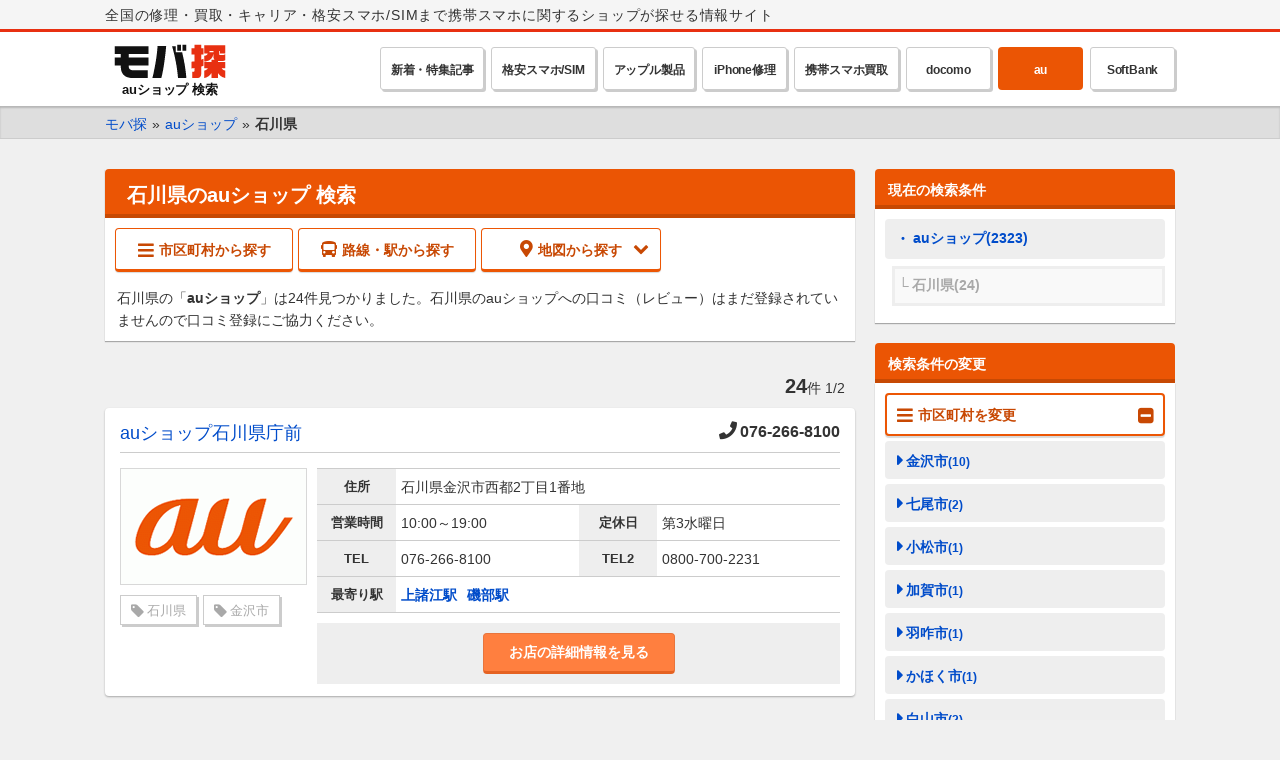

--- FILE ---
content_type: text/html; charset=UTF-8
request_url: https://mobatan.com/carrier/au/ishikawa/
body_size: 60192
content:
<!DOCTYPE html>
<html lang="ja">
<head>
<meta http-equiv="Content-Type" content="text/html; charset=utf-8" /><meta charset="UTF-8"/>
<meta name="viewport" content="width=device-width, initial-scale=1, minimum-scale=1, maximum-scale=2, user-scalable=yes">
<meta http-equiv="content-language" content="ja">
<meta http-equiv="content-style-type" content="text/css"/>
<meta http-equiv="content-script-type" content="text/javascript"/>
<title>石川県のauショップ | モバ探</title>
<meta name="description" content="石川県のauショップを24件掲載しています。">
	<link rel="canonical" href="https://mobatan.com/carrier/au/ishikawa/">	<link rel="next" href="https://mobatan.com/carrier/au/ishikawa?page=2">	<link href="/img/favicon.ico" type="image/x-icon" rel="icon"/><link href="/img/favicon.ico" type="image/x-icon" rel="shortcut icon"/><link href="/css/common.css?v=202601211351" rel="stylesheet">
<link href="/css/layout.css?v=202601211351" rel="stylesheet">
<link href="/css/style.css?v=202601211351" rel="stylesheet">
<link href="//maxcdn.bootstrapcdn.com/font-awesome/4.7.0/css/font-awesome.min.css" rel="stylesheet">
<link href="https://use.fontawesome.com/releases/v5.0.6/css/all.css" rel="stylesheet">

<!-- Global site tag (gtag.js) - Google Analytics -->
<script async src="https://www.googletagmanager.com/gtag/js?id=UA-111452285-1"></script>
<script>
	window.dataLayer = window.dataLayer || [];
	function gtag(){dataLayer.push(arguments);}
	gtag('js', new Date());
	gtag('config', 'UA-111452285-1');
</script>
<script async src="//pagead2.googlesyndication.com/pagead/js/adsbygoogle.js"></script>
<script>
	(adsbygoogle = window.adsbygoogle || []).push({
		google_ad_client: "ca-pub-4284919970642563",
		enable_page_level_ads: true
	});
</script>
</head>
<body>


			<header id="header-wrap">
	<div class="header-top header-top">
		<div class="inner cf">
			<p>全国の修理・買取・キャリア・格安スマホ/SIMまで携帯スマホに関するショップが探せる情報サイト</p>
		</div>
	</div>
	<div class="header-inner">
			<div class="inner cf">
			<div class="logo logo-s">
				<a href="/"><img src="/img/logo.svg"><span>auショップ 検索</span></a>
			</div>
			<div class="hdr-nav">
				<ul class="hdr-nav-bar cf">
					<li><a href="/article/">新着・特集記事</a></li>
					<li><a href="/carrier/mvno/" class="link-mvno">格安スマホ/SIM</a></li>
					<li><a href="/apple/" class="link-apple">アップル製品</a></li>
					<li><a href="/repair/" class="link-repair">iPhone修理</a></li>
					<li><a href="/purchase/" class="link-purchase">携帯スマホ買取</a></li>
					<li><a href="/carrier/docomo/" class="link-docomo">docomo</a></li>
					<li><span class="hdr-au-btn">au</span></li>
					<li><a href="/carrier/softbank/" class="link-softbank">SoftBank</a></li>
				</ul>
			</div>
		</div>
	</div>

			<div class="header-bottom">
			<div class="inner cf">
				<div class="hdr-breadcrumb">
					<div class="breadcrumb"><ul class="cf"><li itemscope itemtype="http://data-vocabulary.org/Breadcrumb"><a href="/" itemprop="url"><span itemprop="title">モバ探</span></a><span>»</span></li><li itemscope itemtype="http://data-vocabulary.org/Breadcrumb"><a href="/carrier/au/" itemprop="url"><span itemprop="title">auショップ</span></a><span>»</span></li><li itemscope itemtype="http://data-vocabulary.org/Breadcrumb"><span itemprop="title" class="active">石川県</span></li></ul></div>				</div>
			</div>
		</div>
	</header>

<article id="wrapper">
<div class="inner cf">
			<div id="content">
	<div class="content-hdr-box">
		<div class="box-title box-title-au">
			<h1>石川県のauショップ 検索</h1>
		</div>
		<div class="content-hdr-nav au-hdr-nav cf">
			<div class="hdr-nav-inner cf">
				<ul class="au-nav cf">
					<li><a data-target="modal1" class="modal-open"><i class="fa fa-bars" aria-hidden="true"></i>市区町村から探す</a></li>
					<li><a href="/carrier/au/ishikawa/search/trainline/"><i class="fa fa-bus"></i>路線・駅から探す</a></li>
				</ul>
			</div>
							<label for="map-box"><i class="fas fa-map-marker-alt"></i>地図から探す</label>
				<input type="checkbox" id="map-box" class="on-off" />
				<div class="d-map">
					<div id="map"></div>
						<script src="//maps.google.com/maps/api/js?key=AIzaSyAurC-OKqDxUBcfdFSofCwI2RBPah7I3yE"></script>
	<script>
		var latlng = new google.maps.LatLng(36.59444, 136.62556);
		var myOptions = {
			zoom: 10,
			center: latlng,
			scaleControl:true,
			mapTypeId: google.maps.MapTypeId.ROADMAP
		};
		var map = new google.maps.Map(document.getElementById("map"), myOptions);
		var marker=[];
		var infowindow=[];
		var currentInfoWindow=null;
			marker[0]=new google.maps.Marker({
			position:new google.maps.LatLng(36.709158,136.70118360000),
			map: map,
			title:'auショップイオンモールかほく',
		});
		infowindow[0]=new google.maps.InfoWindow({
			content:'<a href="/carrier/au/shop/4330/">auショップイオンモールかほく</a>',
			//size:new google.maps.Size(15,15)
		});
		google.maps.event.addListener(marker[0],'click',function(){
			if(currentInfoWindow){currentInfoWindow.close();}infowindow[0].open(map,marker[0]);currentInfoWindow=infowindow[0];});
			marker[1]=new google.maps.Marker({
			position:new google.maps.LatLng(36.8957097,136.79305850000),
			map: map,
			title:'auショップ羽咋',
		});
		infowindow[1]=new google.maps.InfoWindow({
			content:'<a href="/carrier/au/shop/4331/">auショップ羽咋</a>',
			//size:new google.maps.Size(15,15)
		});
		google.maps.event.addListener(marker[1],'click',function(){
			if(currentInfoWindow){currentInfoWindow.close();}infowindow[1].open(map,marker[1]);currentInfoWindow=infowindow[1];});
			marker[2]=new google.maps.Marker({
			position:new google.maps.LatLng(36.3084362,136.36744380000),
			map: map,
			title:'auショップ加賀',
		});
		infowindow[2]=new google.maps.InfoWindow({
			content:'<a href="/carrier/au/shop/4332/">auショップ加賀</a>',
			//size:new google.maps.Size(15,15)
		});
		google.maps.event.addListener(marker[2],'click',function(){
			if(currentInfoWindow){currentInfoWindow.close();}infowindow[2].open(map,marker[2]);currentInfoWindow=infowindow[2];});
			marker[3]=new google.maps.Marker({
			position:new google.maps.LatLng(36.6624968,136.7278003),
			map: map,
			title:'auショップ津幡',
		});
		infowindow[3]=new google.maps.InfoWindow({
			content:'<a href="/carrier/au/shop/4333/">auショップ津幡</a>',
			//size:new google.maps.Size(15,15)
		});
		google.maps.event.addListener(marker[3],'click',function(){
			if(currentInfoWindow){currentInfoWindow.close();}infowindow[3].open(map,marker[3]);currentInfoWindow=infowindow[3];});
			marker[4]=new google.maps.Marker({
			position:new google.maps.LatLng(36.6393336,136.62461570000),
			map: map,
			title:'auショップ コンフォモール内灘',
		});
		infowindow[4]=new google.maps.InfoWindow({
			content:'<a href="/carrier/au/shop/4334/">auショップ コンフォモール内灘</a>',
			//size:new google.maps.Size(15,15)
		});
		google.maps.event.addListener(marker[4],'click',function(){
			if(currentInfoWindow){currentInfoWindow.close();}infowindow[4].open(map,marker[4]);currentInfoWindow=infowindow[4];});
			marker[5]=new google.maps.Marker({
			position:new google.maps.LatLng(36.5326532,136.63185240000),
			map: map,
			title:'auショップ久安',
		});
		infowindow[5]=new google.maps.InfoWindow({
			content:'<a href="/carrier/au/shop/4335/">auショップ久安</a>',
			//size:new google.maps.Size(15,15)
		});
		google.maps.event.addListener(marker[5],'click',function(){
			if(currentInfoWindow){currentInfoWindow.close();}infowindow[5].open(map,marker[5]);currentInfoWindow=infowindow[5];});
			marker[6]=new google.maps.Marker({
			position:new google.maps.LatLng(36.5431248,136.67873480000),
			map: map,
			title:'auショップ三口新町',
		});
		infowindow[6]=new google.maps.InfoWindow({
			content:'<a href="/carrier/au/shop/4337/">auショップ三口新町</a>',
			//size:new google.maps.Size(15,15)
		});
		google.maps.event.addListener(marker[6],'click',function(){
			if(currentInfoWindow){currentInfoWindow.close();}infowindow[6].open(map,marker[6]);currentInfoWindow=infowindow[6];});
			marker[7]=new google.maps.Marker({
			position:new google.maps.LatLng(36.5803221,136.61735150000),
			map: map,
			title:'auショップイオンタウン金沢示野',
		});
		infowindow[7]=new google.maps.InfoWindow({
			content:'<a href="/carrier/au/shop/4338/">auショップイオンタウン金沢示野</a>',
			//size:new google.maps.Size(15,15)
		});
		google.maps.event.addListener(marker[7],'click',function(){
			if(currentInfoWindow){currentInfoWindow.close();}infowindow[7].open(map,marker[7]);currentInfoWindow=infowindow[7];});
			marker[8]=new google.maps.Marker({
			position:new google.maps.LatLng(36.5832337,136.66758690000),
			map: map,
			title:'auショップ神宮寺',
		});
		infowindow[8]=new google.maps.InfoWindow({
			content:'<a href="/carrier/au/shop/4339/">auショップ神宮寺</a>',
			//size:new google.maps.Size(15,15)
		});
		google.maps.event.addListener(marker[8],'click',function(){
			if(currentInfoWindow){currentInfoWindow.close();}infowindow[8].open(map,marker[8]);currentInfoWindow=infowindow[8];});
			marker[9]=new google.maps.Marker({
			position:new google.maps.LatLng(36.559639,136.63621209999),
			map: map,
			title:'auショップ神田',
		});
		infowindow[9]=new google.maps.InfoWindow({
			content:'<a href="/carrier/au/shop/4341/">auショップ神田</a>',
			//size:new google.maps.Size(15,15)
		});
		google.maps.event.addListener(marker[9],'click',function(){
			if(currentInfoWindow){currentInfoWindow.close();}infowindow[9].open(map,marker[9]);currentInfoWindow=infowindow[9];});
			marker[10]=new google.maps.Marker({
			position:new google.maps.LatLng(36.5440887,136.69011180000),
			map: map,
			title:'auショップ杜の里',
		});
		infowindow[10]=new google.maps.InfoWindow({
			content:'<a href="/carrier/au/shop/4344/">auショップ杜の里</a>',
			//size:new google.maps.Size(15,15)
		});
		google.maps.event.addListener(marker[10],'click',function(){
			if(currentInfoWindow){currentInfoWindow.close();}infowindow[10].open(map,marker[10]);currentInfoWindow=infowindow[10];});
			marker[11]=new google.maps.Marker({
			position:new google.maps.LatLng(36.592193,136.62599209999),
			map: map,
			title:'auショップ石川県庁前',
		});
		infowindow[11]=new google.maps.InfoWindow({
			content:'<a href="/carrier/au/shop/4345/">auショップ石川県庁前</a>',
			//size:new google.maps.Size(15,15)
		});
		google.maps.event.addListener(marker[11],'click',function(){
			if(currentInfoWindow){currentInfoWindow.close();}infowindow[11].open(map,marker[11]);currentInfoWindow=infowindow[11];});
			marker[12]=new google.maps.Marker({
			position:new google.maps.LatLng(36.6173126,136.68138720000),
			map: map,
			title:'auショップイオン金沢',
		});
		infowindow[12]=new google.maps.InfoWindow({
			content:'<a href="/carrier/au/shop/4347/">auショップイオン金沢</a>',
			//size:new google.maps.Size(15,15)
		});
		google.maps.event.addListener(marker[12],'click',function(){
			if(currentInfoWindow){currentInfoWindow.close();}infowindow[12].open(map,marker[12]);currentInfoWindow=infowindow[12];});
			marker[13]=new google.maps.Marker({
			position:new google.maps.LatLng(36.585122,136.64861040000),
			map: map,
			title:'auショップ北安江',
		});
		infowindow[13]=new google.maps.InfoWindow({
			content:'<a href="/carrier/au/shop/4349/">auショップ北安江</a>',
			//size:new google.maps.Size(15,15)
		});
		google.maps.event.addListener(marker[13],'click',function(){
			if(currentInfoWindow){currentInfoWindow.close();}infowindow[13].open(map,marker[13]);currentInfoWindow=infowindow[13];});
			marker[14]=new google.maps.Marker({
			position:new google.maps.LatLng(36.5393445,136.64787590000),
			map: map,
			title:'auショップ泉が丘',
		});
		infowindow[14]=new google.maps.InfoWindow({
			content:'<a href="/carrier/au/shop/4350/">auショップ泉が丘</a>',
			//size:new google.maps.Size(15,15)
		});
		google.maps.event.addListener(marker[14],'click',function(){
			if(currentInfoWindow){currentInfoWindow.close();}infowindow[14].open(map,marker[14]);currentInfoWindow=infowindow[14];});
			marker[15]=new google.maps.Marker({
			position:new google.maps.LatLng(37.0530394,136.95658500000),
			map: map,
			title:'auショップ七尾ベイモール',
		});
		infowindow[15]=new google.maps.InfoWindow({
			content:'<a href="/carrier/au/shop/4351/">auショップ七尾ベイモール</a>',
			//size:new google.maps.Size(15,15)
		});
		google.maps.event.addListener(marker[15],'click',function(){
			if(currentInfoWindow){currentInfoWindow.close();}infowindow[15].open(map,marker[15]);currentInfoWindow=infowindow[15];});
			marker[16]=new google.maps.Marker({
			position:new google.maps.LatLng(37.030131835523,136.96821546745),
			map: map,
			title:'auショップ七尾',
		});
		infowindow[16]=new google.maps.InfoWindow({
			content:'<a href="/carrier/au/shop/4352/">auショップ七尾</a>',
			//size:new google.maps.Size(15,15)
		});
		google.maps.event.addListener(marker[16],'click',function(){
			if(currentInfoWindow){currentInfoWindow.close();}infowindow[16].open(map,marker[16]);currentInfoWindow=infowindow[16];});
			marker[17]=new google.maps.Marker({
			position:new google.maps.LatLng(36.4057168,136.45787010000),
			map: map,
			title:'auショップ小松',
		});
		infowindow[17]=new google.maps.InfoWindow({
			content:'<a href="/carrier/au/shop/4354/">auショップ小松</a>',
			//size:new google.maps.Size(15,15)
		});
		google.maps.event.addListener(marker[17],'click',function(){
			if(currentInfoWindow){currentInfoWindow.close();}infowindow[17].open(map,marker[17]);currentInfoWindow=infowindow[17];});
			marker[18]=new google.maps.Marker({
			position:new google.maps.LatLng(36.515832499999,136.5769295),
			map: map,
			title:'auショップ アピタ松任',
		});
		infowindow[18]=new google.maps.InfoWindow({
			content:'<a href="/carrier/au/shop/4356/">auショップ アピタ松任</a>',
			//size:new google.maps.Size(15,15)
		});
		google.maps.event.addListener(marker[18],'click',function(){
			if(currentInfoWindow){currentInfoWindow.close();}infowindow[18].open(map,marker[18]);currentInfoWindow=infowindow[18];});
			marker[19]=new google.maps.Marker({
			position:new google.maps.LatLng(36.5158574,136.56582200000),
			map: map,
			title:'auショップ ラスパ白山',
		});
		infowindow[19]=new google.maps.InfoWindow({
			content:'<a href="/carrier/au/shop/4358/">auショップ ラスパ白山</a>',
			//size:new google.maps.Size(15,15)
		});
		google.maps.event.addListener(marker[19],'click',function(){
			if(currentInfoWindow){currentInfoWindow.close();}infowindow[19].open(map,marker[19]);currentInfoWindow=infowindow[19];});
			marker[20]=new google.maps.Marker({
			position:new google.maps.LatLng(37.2457706,136.90005870000),
			map: map,
			title:'auショップ穴水',
		});
		infowindow[20]=new google.maps.InfoWindow({
			content:'<a href="/carrier/au/shop/4359/">auショップ穴水</a>',
			//size:new google.maps.Size(15,15)
		});
		google.maps.event.addListener(marker[20],'click',function(){
			if(currentInfoWindow){currentInfoWindow.close();}infowindow[20].open(map,marker[20]);currentInfoWindow=infowindow[20];});
			marker[21]=new google.maps.Marker({
			position:new google.maps.LatLng(36.540613,136.60817380000),
			map: map,
			title:'auショップ野々市',
		});
		infowindow[21]=new google.maps.InfoWindow({
			content:'<a href="/carrier/au/shop/4360/">auショップ野々市</a>',
			//size:new google.maps.Size(15,15)
		});
		google.maps.event.addListener(marker[21],'click',function(){
			if(currentInfoWindow){currentInfoWindow.close();}infowindow[21].open(map,marker[21]);currentInfoWindow=infowindow[21];});
			marker[22]=new google.maps.Marker({
			position:new google.maps.LatLng(36.5491759,136.5957386),
			map: map,
			title:'auショップ御経塚',
		});
		infowindow[22]=new google.maps.InfoWindow({
			content:'<a href="/carrier/au/shop/4361/">auショップ御経塚</a>',
			//size:new google.maps.Size(15,15)
		});
		google.maps.event.addListener(marker[22],'click',function(){
			if(currentInfoWindow){currentInfoWindow.close();}infowindow[22].open(map,marker[22]);currentInfoWindow=infowindow[22];});
			marker[23]=new google.maps.Marker({
			position:new google.maps.LatLng(36.517928088774,136.60888005456),
			map: map,
			title:'auショップ アクロスプラザ野々市',
		});
		infowindow[23]=new google.maps.InfoWindow({
			content:'<a href="/carrier/au/shop/4362/">auショップ アクロスプラザ野々市</a>',
			//size:new google.maps.Size(15,15)
		});
		google.maps.event.addListener(marker[23],'click',function(){
			if(currentInfoWindow){currentInfoWindow.close();}infowindow[23].open(map,marker[23]);currentInfoWindow=infowindow[23];});
	</script>				</div>
					</div>
		<div id="modal1" class="modal-content modal-content-au">
			<div class="modal-content-title cf">
				<h3>【auショップ】市区町村から探す</h3>
				<a class="modal-close"><i class="fa fa-times"></i></a>
			</div>
			<div class="modal-content-inner">
				<ul class="m-city-list cf">
									<li>
												<a href="/carrier/au/ishikawa/city/kanazawa/">金沢市(10)</a>
											</li>
									<li>
												<a href="/carrier/au/ishikawa/city/nanao/">七尾市(2)</a>
											</li>
									<li>
												<a href="/carrier/au/ishikawa/city/komatsu/">小松市(1)</a>
											</li>
									<li>
												<span>輪島市(0)</span>
											</li>
									<li>
												<span>珠洲市(0)</span>
											</li>
									<li>
												<a href="/carrier/au/ishikawa/city/kaga/">加賀市(1)</a>
											</li>
									<li>
												<a href="/carrier/au/ishikawa/city/hakui/">羽咋市(1)</a>
											</li>
									<li>
												<a href="/carrier/au/ishikawa/city/kahoku/">かほく市(1)</a>
											</li>
									<li>
												<a href="/carrier/au/ishikawa/city/hakusan/">白山市(2)</a>
											</li>
									<li>
												<span>能美市(0)</span>
											</li>
									<li>
												<a href="/carrier/au/ishikawa/city/nonoichi/">野々市市(3)</a>
											</li>
									<li>
												<span>能美郡(0)</span>
											</li>
									<li>
												<a href="/carrier/au/ishikawa/city/kahoku_gun/">河北郡(2)</a>
											</li>
									<li>
												<span>羽咋郡(0)</span>
											</li>
									<li>
												<span>鹿島郡(0)</span>
											</li>
									<li>
												<a href="/carrier/au/ishikawa/city/hosu_gun/">鳳珠郡(1)</a>
											</li>
								</ul>
			</div>
		</div>
					<div class="shop-page-title">石川県の「<span class="b">auショップ</span>」は24件見つかりました。石川県のauショップへの口コミ（レビュー）はまだ登録されていませんので口コミ登録にご協力ください。</div>
			</div>

	<div id="shop">
			<div class="shop-count">
			<p><span>24</span>件 1/2</p>
		</div>
		<section class="shop-box-wrap">
			<ul class="shop-box-carrier shop-box-au">
								<li>
					<div class="carrier-shop-title cf">
						<h2><a href="/carrier/au/shop/4345/">auショップ石川県庁前</a></h2>
						<div class="carrier-shop-tel"><i class="fa fa-phone"></i>076-266-8100</div>
					</div>
					<div class="carrier-shop-inner cf">
						<div class="carrier-shop-left">
							<div class="carrier-logo">
																<a href="/carrier/au/shop/4345/"><img src="/img/carrier-logo/au-logo-s.png"></a>
							</div>
							<div class="carrier-shop-tags">
																<ul class="cf">
									<li><a href="/carrier/au/ishikawa/">石川県</a></li>
									<li><a href="/carrier/au/ishikawa/city/kanazawa/">金沢市</a></li>
								</ul>
							</div>
						</div>
						<div class="carrier-shop-detail">
							<table class="carrier-shop-table">
								<tbody>
									<tr>
										<th>住所</th>
										<td colspan="3">石川県金沢市西都2丁目1番地<br></td>
									</tr>
									<tr>
										<th>営業時間</th>
										<td>10:00～19:00</td>
										<th>定休日</th>
										<td>第3水曜日</td>
									</tr>
									<tr>
																			<th>TEL</th>
										<td>076-266-8100</td>
										<th>TEL2</th>
										<td>0800-700-2231</td>
																			</tr>
																														<tr>
												<th>最寄り駅</th>
												<td colspan="3">
													<span class="carrier-shop-station cf">
														<a href="/carrier/au/ishikawa/station/17094/">上諸江駅</a><a href="/carrier/au/ishikawa/station/17095/">磯部駅</a>													</span>
												</td>
											</tr>
																											</tbody>
							</table>
							<div class="carrier-shop-btn">
								<a href="/carrier/au/shop/4345/">お店の詳細情報を見る</a>
							</div>
						</div>
					</div>
				</li>
								<li>
					<div class="carrier-shop-title cf">
						<h2><a href="/carrier/au/shop/4344/">auショップ杜の里</a></h2>
						<div class="carrier-shop-tel"><i class="fa fa-phone"></i>076-232-8380</div>
					</div>
					<div class="carrier-shop-inner cf">
						<div class="carrier-shop-left">
							<div class="carrier-logo">
																<a href="/carrier/au/shop/4344/"><img src="/img/carrier-logo/au-logo-s.png"></a>
							</div>
							<div class="carrier-shop-tags">
																<ul class="cf">
									<li><a href="/carrier/au/ishikawa/">石川県</a></li>
									<li><a href="/carrier/au/ishikawa/city/kanazawa/">金沢市</a></li>
								</ul>
							</div>
						</div>
						<div class="carrier-shop-detail">
							<table class="carrier-shop-table">
								<tbody>
									<tr>
										<th>住所</th>
										<td colspan="3">石川県金沢市田上さくら2丁目14<br></td>
									</tr>
									<tr>
										<th>営業時間</th>
										<td>10:00～19:00</td>
										<th>定休日</th>
										<td>第3水曜日</td>
									</tr>
									<tr>
																			<th>TEL</th>
										<td>076-232-8380</td>
										<th>TEL2</th>
										<td>0800-700-2258</td>
																			</tr>
																																				</tbody>
							</table>
							<div class="carrier-shop-btn">
								<a href="/carrier/au/shop/4344/">お店の詳細情報を見る</a>
							</div>
						</div>
					</div>
				</li>
								<li>
					<div class="carrier-shop-title cf">
						<h2><a href="/carrier/au/shop/4331/">auショップ羽咋</a></h2>
						<div class="carrier-shop-tel"><i class="fa fa-phone"></i>0767-22-8588</div>
					</div>
					<div class="carrier-shop-inner cf">
						<div class="carrier-shop-left">
							<div class="carrier-logo">
																<a href="/carrier/au/shop/4331/"><img src="/img/carrier-logo/au-logo-s.png"></a>
							</div>
							<div class="carrier-shop-tags">
																<ul class="cf">
									<li><a href="/carrier/au/ishikawa/">石川県</a></li>
									<li><a href="/carrier/au/ishikawa/city/hakui/">羽咋市</a></li>
								</ul>
							</div>
						</div>
						<div class="carrier-shop-detail">
							<table class="carrier-shop-table">
								<tbody>
									<tr>
										<th>住所</th>
										<td colspan="3">石川県羽咋市鶴多町亀田58-1<br></td>
									</tr>
									<tr>
										<th>営業時間</th>
										<td>10:00～19:00</td>
										<th>定休日</th>
										<td>第1木曜日</td>
									</tr>
									<tr>
																			<th>TEL</th>
										<td>0767-22-8588</td>
										<th>TEL2</th>
										<td>0800-700-2251</td>
																			</tr>
																														<tr>
												<th>最寄り駅</th>
												<td colspan="3">
													<span class="carrier-shop-station cf">
														<a href="/carrier/au/ishikawa/station/17079/">羽咋駅</a>													</span>
												</td>
											</tr>
																											</tbody>
							</table>
							<div class="carrier-shop-btn">
								<a href="/carrier/au/shop/4331/">お店の詳細情報を見る</a>
							</div>
						</div>
					</div>
				</li>
								<li>
					<div class="carrier-shop-title cf">
						<h2><a href="/carrier/au/shop/4362/">auショップ アクロスプラザ野々市</a></h2>
						<div class="carrier-shop-tel"><i class="fa fa-phone"></i>076-294-1661</div>
					</div>
					<div class="carrier-shop-inner cf">
						<div class="carrier-shop-left">
							<div class="carrier-logo">
																<a href="/carrier/au/shop/4362/"><img src="/img/carrier-logo/au-logo-s.png"></a>
							</div>
							<div class="carrier-shop-tags">
																<ul class="cf">
									<li><a href="/carrier/au/ishikawa/">石川県</a></li>
									<li><a href="/carrier/au/ishikawa/city/nonoichi/">野々市市</a></li>
								</ul>
							</div>
						</div>
						<div class="carrier-shop-detail">
							<table class="carrier-shop-table">
								<tbody>
									<tr>
										<th>住所</th>
										<td colspan="3">石川県野々市市三納1丁目77番地<br>アクロスプラザ野々市</td>
									</tr>
									<tr>
										<th>営業時間</th>
										<td>10:00～19:00</td>
										<th>定休日</th>
										<td>第2火曜日</td>
									</tr>
									<tr>
																			<th>TEL</th>
										<td>076-294-1661</td>
										<th>TEL2</th>
										<td>0800-700-2249</td>
																			</tr>
																														<tr>
												<th>最寄り駅</th>
												<td colspan="3">
													<span class="carrier-shop-station cf">
														<a href="/carrier/au/ishikawa/station/17109/">額住宅前駅</a><a href="/carrier/au/ishikawa/station/17110/">乙丸駅</a>													</span>
												</td>
											</tr>
																											</tbody>
							</table>
							<div class="carrier-shop-btn">
								<a href="/carrier/au/shop/4362/">お店の詳細情報を見る</a>
							</div>
						</div>
					</div>
				</li>
								<li>
					<div class="carrier-shop-title cf">
						<h2><a href="/carrier/au/shop/4360/">auショップ野々市</a></h2>
						<div class="carrier-shop-tel"><i class="fa fa-phone"></i>076-248-8050</div>
					</div>
					<div class="carrier-shop-inner cf">
						<div class="carrier-shop-left">
							<div class="carrier-logo">
																<a href="/carrier/au/shop/4360/"><img src="/img/carrier-logo/au-logo-s.png"></a>
							</div>
							<div class="carrier-shop-tags">
																<ul class="cf">
									<li><a href="/carrier/au/ishikawa/">石川県</a></li>
									<li><a href="/carrier/au/ishikawa/city/nonoichi/">野々市市</a></li>
								</ul>
							</div>
						</div>
						<div class="carrier-shop-detail">
							<table class="carrier-shop-table">
								<tbody>
									<tr>
										<th>住所</th>
										<td colspan="3">石川県野々市市押越2-49<br></td>
									</tr>
									<tr>
										<th>営業時間</th>
										<td>10:00～19:00</td>
										<th>定休日</th>
										<td>第3水曜日</td>
									</tr>
									<tr>
																			<th>TEL</th>
										<td>076-248-8050</td>
										<th>TEL2</th>
										<td>0800-700-2248</td>
																			</tr>
																														<tr>
												<th>最寄り駅</th>
												<td colspan="3">
													<span class="carrier-shop-station cf">
														<a href="/carrier/au/ishikawa/station/17052/">野々市駅</a>													</span>
												</td>
											</tr>
																											</tbody>
							</table>
							<div class="carrier-shop-btn">
								<a href="/carrier/au/shop/4360/">お店の詳細情報を見る</a>
							</div>
						</div>
					</div>
				</li>
								<li>
					<div class="carrier-shop-title cf">
						<h2><a href="/carrier/au/shop/4356/">auショップ アピタ松任</a></h2>
						<div class="carrier-shop-tel"><i class="fa fa-phone"></i>076-259-1933</div>
					</div>
					<div class="carrier-shop-inner cf">
						<div class="carrier-shop-left">
							<div class="carrier-logo">
																<a href="/carrier/au/shop/4356/"><img src="/img/carrier-logo/au-logo-s.png"></a>
							</div>
							<div class="carrier-shop-tags">
																<ul class="cf">
									<li><a href="/carrier/au/ishikawa/">石川県</a></li>
									<li><a href="/carrier/au/ishikawa/city/hakusan/">白山市</a></li>
								</ul>
							</div>
						</div>
						<div class="carrier-shop-detail">
							<table class="carrier-shop-table">
								<tbody>
									<tr>
										<th>住所</th>
										<td colspan="3">石川県白山市幸明町280<br>アピタ松任2F</td>
									</tr>
									<tr>
										<th>営業時間</th>
										<td>営業 10:00～20:00<br />
受付 10:00～19:30</td>
										<th>定休日</th>
										<td>アピタ松任の定休日</td>
									</tr>
									<tr>
																			<th>TEL</th>
										<td>076-259-1933</td>
										<th>TEL2</th>
										<td>0800-700-3193</td>
																			</tr>
																														<tr>
												<th>最寄り駅</th>
												<td colspan="3">
													<span class="carrier-shop-station cf">
														<a href="/carrier/au/ishikawa/station/17064/">松任駅</a><a href="/carrier/au/ishikawa/station/17110/">乙丸駅</a>													</span>
												</td>
											</tr>
																											</tbody>
							</table>
							<div class="carrier-shop-btn">
								<a href="/carrier/au/shop/4356/">お店の詳細情報を見る</a>
							</div>
						</div>
					</div>
				</li>
								<li>
					<div class="carrier-shop-title cf">
						<h2><a href="/carrier/au/shop/4354/">auショップ小松</a></h2>
						<div class="carrier-shop-tel"><i class="fa fa-phone"></i>0761-23-7107</div>
					</div>
					<div class="carrier-shop-inner cf">
						<div class="carrier-shop-left">
							<div class="carrier-logo">
																<a href="/carrier/au/shop/4354/"><img src="/img/carrier-logo/au-logo-s.png"></a>
							</div>
							<div class="carrier-shop-tags">
																<ul class="cf">
									<li><a href="/carrier/au/ishikawa/">石川県</a></li>
									<li><a href="/carrier/au/ishikawa/city/komatsu/">小松市</a></li>
								</ul>
							</div>
						</div>
						<div class="carrier-shop-detail">
							<table class="carrier-shop-table">
								<tbody>
									<tr>
										<th>住所</th>
										<td colspan="3">石川県小松市園町ハ134-1<br></td>
									</tr>
									<tr>
										<th>営業時間</th>
										<td>10:00～19:00</td>
										<th>定休日</th>
										<td>第2週目水曜日</td>
									</tr>
									<tr>
																			<th>TEL</th>
										<td>0761-23-7107</td>
										<th>TEL2</th>
										<td>0800-700-2238</td>
																			</tr>
																														<tr>
												<th>最寄り駅</th>
												<td colspan="3">
													<span class="carrier-shop-station cf">
														<a href="/carrier/au/ishikawa/station/17058/">小松駅</a>													</span>
												</td>
											</tr>
																											</tbody>
							</table>
							<div class="carrier-shop-btn">
								<a href="/carrier/au/shop/4354/">お店の詳細情報を見る</a>
							</div>
						</div>
					</div>
				</li>
								<li>
					<div class="carrier-shop-title cf">
						<h2><a href="/carrier/au/shop/4352/">auショップ七尾</a></h2>
						<div class="carrier-shop-tel"><i class="fa fa-phone"></i>0767-53-8181</div>
					</div>
					<div class="carrier-shop-inner cf">
						<div class="carrier-shop-left">
							<div class="carrier-logo">
																<a href="/carrier/au/shop/4352/"><img src="/img/carrier-logo/au-logo-s.png"></a>
							</div>
							<div class="carrier-shop-tags">
																<ul class="cf">
									<li><a href="/carrier/au/ishikawa/">石川県</a></li>
									<li><a href="/carrier/au/ishikawa/city/nanao/">七尾市</a></li>
								</ul>
							</div>
						</div>
						<div class="carrier-shop-detail">
							<table class="carrier-shop-table">
								<tbody>
									<tr>
										<th>住所</th>
										<td colspan="3">石川県七尾市藤野町ロ38<br>ナッピィモール1階</td>
									</tr>
									<tr>
										<th>営業時間</th>
										<td>10:00～19:00</td>
										<th>定休日</th>
										<td>第2週目火曜日</td>
									</tr>
									<tr>
																			<th>TEL</th>
										<td>0767-53-8181</td>
										<th>TEL2</th>
										<td>0800-700-2246</td>
																			</tr>
																														<tr>
												<th>最寄り駅</th>
												<td colspan="3">
													<span class="carrier-shop-station cf">
														<a href="/carrier/au/ishikawa/station/17086/">七尾駅</a>													</span>
												</td>
											</tr>
																											</tbody>
							</table>
							<div class="carrier-shop-btn">
								<a href="/carrier/au/shop/4352/">お店の詳細情報を見る</a>
							</div>
						</div>
					</div>
				</li>
								<li>
					<div class="carrier-shop-title cf">
						<h2><a href="/carrier/au/shop/4349/">auショップ北安江</a></h2>
						<div class="carrier-shop-tel"><i class="fa fa-phone"></i>076-265-3419</div>
					</div>
					<div class="carrier-shop-inner cf">
						<div class="carrier-shop-left">
							<div class="carrier-logo">
																<a href="/carrier/au/shop/4349/"><img src="/img/carrier-logo/au-logo-s.png"></a>
							</div>
							<div class="carrier-shop-tags">
																<ul class="cf">
									<li><a href="/carrier/au/ishikawa/">石川県</a></li>
									<li><a href="/carrier/au/ishikawa/city/kanazawa/">金沢市</a></li>
								</ul>
							</div>
						</div>
						<div class="carrier-shop-detail">
							<table class="carrier-shop-table">
								<tbody>
									<tr>
										<th>住所</th>
										<td colspan="3">石川県金沢市北安江2-16-5<br></td>
									</tr>
									<tr>
										<th>営業時間</th>
										<td>10:00～19:00</td>
										<th>定休日</th>
										<td>第3木曜日</td>
									</tr>
									<tr>
																			<th>TEL</th>
										<td>076-265-3419</td>
										<th>TEL2</th>
										<td>0800-700-2237</td>
																			</tr>
																														<tr>
												<th>最寄り駅</th>
												<td colspan="3">
													<span class="carrier-shop-station cf">
														<a href="/carrier/au/ishikawa/station/17119/">七ツ屋駅</a><a href="/carrier/au/ishikawa/station/17094/">上諸江駅</a>													</span>
												</td>
											</tr>
																											</tbody>
							</table>
							<div class="carrier-shop-btn">
								<a href="/carrier/au/shop/4349/">お店の詳細情報を見る</a>
							</div>
						</div>
					</div>
				</li>
								<li>
					<div class="carrier-shop-title cf">
						<h2><a href="/carrier/au/shop/4339/">auショップ神宮寺</a></h2>
						<div class="carrier-shop-tel"><i class="fa fa-phone"></i>076-252-3022</div>
					</div>
					<div class="carrier-shop-inner cf">
						<div class="carrier-shop-left">
							<div class="carrier-logo">
																<a href="/carrier/au/shop/4339/"><img src="/img/carrier-logo/au-logo-s.png"></a>
							</div>
							<div class="carrier-shop-tags">
																<ul class="cf">
									<li><a href="/carrier/au/ishikawa/">石川県</a></li>
									<li><a href="/carrier/au/ishikawa/city/kanazawa/">金沢市</a></li>
								</ul>
							</div>
						</div>
						<div class="carrier-shop-detail">
							<table class="carrier-shop-table">
								<tbody>
									<tr>
										<th>住所</th>
										<td colspan="3">石川県金沢市神宮寺1-15-25<br></td>
									</tr>
									<tr>
										<th>営業時間</th>
										<td>10:00～19:00</td>
										<th>定休日</th>
										<td>第2週目水曜日</td>
									</tr>
									<tr>
																			<th>TEL</th>
										<td>076-252-3022</td>
										<th>TEL2</th>
										<td>0800-700-2240</td>
																			</tr>
																														<tr>
												<th>最寄り駅</th>
												<td colspan="3">
													<span class="carrier-shop-station cf">
														<a href="/carrier/au/ishikawa/station/17050/">金沢駅</a>													</span>
												</td>
											</tr>
																											</tbody>
							</table>
							<div class="carrier-shop-btn">
								<a href="/carrier/au/shop/4339/">お店の詳細情報を見る</a>
							</div>
						</div>
					</div>
				</li>
								<li>
					<div class="carrier-shop-title cf">
						<h2><a href="/carrier/au/shop/4338/">auショップイオンタウン金沢示野</a></h2>
						<div class="carrier-shop-tel"><i class="fa fa-phone"></i>076-268-8838</div>
					</div>
					<div class="carrier-shop-inner cf">
						<div class="carrier-shop-left">
							<div class="carrier-logo">
																<a href="/carrier/au/shop/4338/"><img src="/img/carrier-logo/au-logo-s.png"></a>
							</div>
							<div class="carrier-shop-tags">
																<ul class="cf">
									<li><a href="/carrier/au/ishikawa/">石川県</a></li>
									<li><a href="/carrier/au/ishikawa/city/kanazawa/">金沢市</a></li>
								</ul>
							</div>
						</div>
						<div class="carrier-shop-detail">
							<table class="carrier-shop-table">
								<tbody>
									<tr>
										<th>住所</th>
										<td colspan="3">石川県金沢市戸板西1-55<br>イオンタウン金沢示野SC内マックスバリュ棟</td>
									</tr>
									<tr>
										<th>営業時間</th>
										<td>10:00～21:00<br />
受付 10:00～20:00</td>
										<th>定休日</th>
										<td>年中無休</td>
									</tr>
									<tr>
																			<th>TEL</th>
										<td>076-268-8838</td>
										<th>TEL2</th>
										<td>0800-700-2228</td>
																			</tr>
																														<tr>
												<th>最寄り駅</th>
												<td colspan="3">
													<span class="carrier-shop-station cf">
														<a href="/carrier/au/ishikawa/station/17050/">金沢駅</a>													</span>
												</td>
											</tr>
																											</tbody>
							</table>
							<div class="carrier-shop-btn">
								<a href="/carrier/au/shop/4338/">お店の詳細情報を見る</a>
							</div>
						</div>
					</div>
				</li>
								<li>
					<div class="carrier-shop-title cf">
						<h2><a href="/carrier/au/shop/4337/">auショップ三口新町</a></h2>
						<div class="carrier-shop-tel"><i class="fa fa-phone"></i>076-264-0110</div>
					</div>
					<div class="carrier-shop-inner cf">
						<div class="carrier-shop-left">
							<div class="carrier-logo">
																<a href="/carrier/au/shop/4337/"><img src="/img/carrier-logo/au-logo-s.png"></a>
							</div>
							<div class="carrier-shop-tags">
																<ul class="cf">
									<li><a href="/carrier/au/ishikawa/">石川県</a></li>
									<li><a href="/carrier/au/ishikawa/city/kanazawa/">金沢市</a></li>
								</ul>
							</div>
						</div>
						<div class="carrier-shop-detail">
							<table class="carrier-shop-table">
								<tbody>
									<tr>
										<th>住所</th>
										<td colspan="3">石川県金沢市三口新町4-28-1<br></td>
									</tr>
									<tr>
										<th>営業時間</th>
										<td>10:00～19:00</td>
										<th>定休日</th>
										<td>第2木曜日</td>
									</tr>
									<tr>
																			<th>TEL</th>
										<td>076-264-0110</td>
										<th>TEL2</th>
										<td>0800-700-2256</td>
																			</tr>
																																				</tbody>
							</table>
							<div class="carrier-shop-btn">
								<a href="/carrier/au/shop/4337/">お店の詳細情報を見る</a>
							</div>
						</div>
					</div>
				</li>
								<li>
					<div class="carrier-shop-title cf">
						<h2><a href="/carrier/au/shop/4334/">auショップ コンフォモール内灘</a></h2>
						<div class="carrier-shop-tel"><i class="fa fa-phone"></i>076-238-8500</div>
					</div>
					<div class="carrier-shop-inner cf">
						<div class="carrier-shop-left">
							<div class="carrier-logo">
																<a href="/carrier/au/shop/4334/"><img src="/img/carrier-logo/au-logo-s.png"></a>
							</div>
							<div class="carrier-shop-tags">
																<ul class="cf">
									<li><a href="/carrier/au/ishikawa/">石川県</a></li>
									<li><a href="/carrier/au/ishikawa/city/kahoku_gun/">河北郡</a></li>
								</ul>
							</div>
						</div>
						<div class="carrier-shop-detail">
							<table class="carrier-shop-table">
								<tbody>
									<tr>
										<th>住所</th>
										<td colspan="3">石川県河北郡内灘町千鳥台4-1<br>コンフォモール内灘</td>
									</tr>
									<tr>
										<th>営業時間</th>
										<td>10:00～19:00</td>
										<th>定休日</th>
										<td>第2火曜日</td>
									</tr>
									<tr>
																			<th>TEL</th>
										<td>076-238-8500</td>
										<th>TEL2</th>
										<td>0800-700-2239</td>
																			</tr>
																														<tr>
												<th>最寄り駅</th>
												<td colspan="3">
													<span class="carrier-shop-station cf">
														<a href="/carrier/au/ishikawa/station/17102/">内灘駅</a>													</span>
												</td>
											</tr>
																											</tbody>
							</table>
							<div class="carrier-shop-btn">
								<a href="/carrier/au/shop/4334/">お店の詳細情報を見る</a>
							</div>
						</div>
					</div>
				</li>
								<li>
					<div class="carrier-shop-title cf">
						<h2><a href="/carrier/au/shop/4333/">auショップ津幡</a></h2>
						<div class="carrier-shop-tel"><i class="fa fa-phone"></i>076-288-8877</div>
					</div>
					<div class="carrier-shop-inner cf">
						<div class="carrier-shop-left">
							<div class="carrier-logo">
																<a href="/carrier/au/shop/4333/"><img src="/img/carrier-logo/au-logo-s.png"></a>
							</div>
							<div class="carrier-shop-tags">
																<ul class="cf">
									<li><a href="/carrier/au/ishikawa/">石川県</a></li>
									<li><a href="/carrier/au/ishikawa/city/kahoku_gun/">河北郡</a></li>
								</ul>
							</div>
						</div>
						<div class="carrier-shop-detail">
							<table class="carrier-shop-table">
								<tbody>
									<tr>
										<th>住所</th>
										<td colspan="3">石川県河北郡津幡町北中条2丁目2<br></td>
									</tr>
									<tr>
										<th>営業時間</th>
										<td>10:00～19:00</td>
										<th>定休日</th>
										<td>第2週目水曜日</td>
									</tr>
									<tr>
																			<th>TEL</th>
										<td>076-288-8877</td>
										<th>TEL2</th>
										<td>0800-700-2245</td>
																			</tr>
																														<tr>
												<th>最寄り駅</th>
												<td colspan="3">
													<span class="carrier-shop-station cf">
														<a href="/carrier/au/ishikawa/station/17051/">津幡駅</a>													</span>
												</td>
											</tr>
																											</tbody>
							</table>
							<div class="carrier-shop-btn">
								<a href="/carrier/au/shop/4333/">お店の詳細情報を見る</a>
							</div>
						</div>
					</div>
				</li>
								<li>
					<div class="carrier-shop-title cf">
						<h2><a href="/carrier/au/shop/4332/">auショップ加賀</a></h2>
						<div class="carrier-shop-tel"><i class="fa fa-phone"></i>0761-77-0356</div>
					</div>
					<div class="carrier-shop-inner cf">
						<div class="carrier-shop-left">
							<div class="carrier-logo">
																<a href="/carrier/au/shop/4332/"><img src="/img/carrier-logo/au-logo-s.png"></a>
							</div>
							<div class="carrier-shop-tags">
																<ul class="cf">
									<li><a href="/carrier/au/ishikawa/">石川県</a></li>
									<li><a href="/carrier/au/ishikawa/city/kaga/">加賀市</a></li>
								</ul>
							</div>
						</div>
						<div class="carrier-shop-detail">
							<table class="carrier-shop-table">
								<tbody>
									<tr>
										<th>住所</th>
										<td colspan="3">石川県加賀市西島町チ58-2<br></td>
									</tr>
									<tr>
										<th>営業時間</th>
										<td>10:00～19:00</td>
										<th>定休日</th>
										<td>第2週目水曜日</td>
									</tr>
									<tr>
																			<th>TEL</th>
										<td>0761-77-0356</td>
										<th>TEL2</th>
										<td>0800-700-2234</td>
																			</tr>
																														<tr>
												<th>最寄り駅</th>
												<td colspan="3">
													<span class="carrier-shop-station cf">
														<a href="/carrier/au/ishikawa/station/17055/">加賀温泉駅</a>													</span>
												</td>
											</tr>
																											</tbody>
							</table>
							<div class="carrier-shop-btn">
								<a href="/carrier/au/shop/4332/">お店の詳細情報を見る</a>
							</div>
						</div>
					</div>
				</li>
							</ul>

		<div class="pc-pagenavi">
	<ul>
	<li class="pages">1 / 2</li><li class="prev"><a>«</a></li><li class="active"><span>1</span></li><li><a href="/carrier/au/ishikawa?page=2">2</a></li><li class="next"><a href="/carrier/au/ishikawa?page=2" currentClass="disabled" rel="next">»</a></li><li class="last"><a href="/carrier/au/ishikawa?page=2" rel="last">最後</a></li>	</ul>
</div>
		</section>
						<section class="mt30">
			<div class="content-bottom-box">
				<div class="box-title box-title-au"><h2>石川県の販売店舗状況</h2></div>
				<div class="content-bottom-inner">
					<p>石川県には24件の「auショップ」が登録されています。au（エーユー）はKDDIとau沖縄セルラーが展開する契約数国内第2の携帯キャリアです。その販売店である「auショップ」は一部の直営店以外は一次もしくは二次代理店が運営する店舗で、トヨタ自動車系列が運営するPiPit（ピピット）や家電量販店併設のショップも代理店契約をしています。そのため取扱いサービスやキャンペーン内容が店舗ごとに異なります。</p>
					<p>各ショップでの基本的な取扱いサービスは、新規契約(MNP含む)・機種変更、契約内容・プラン変更・料金の支払いなどの各種手続きからスマホやiPhoneの「下取りプログラム」や「故障修理」の受付もすることができます。また携帯電話以外で「auひかり」「auでんき」「au WALLET（プリペイド・クレジット）」などの申込みも取扱っています。さらに店舗によって「スマートフォン・タブレット教室」やテレビ電話での手話・外国語通訳に対応している店舗や無料駐車場、キッズコーナー、バリアフリーの有無など店舗サポートも異なりますので、詳しい情報は店舗にてご確認ください。ショップ詳細ページから店舗情報や取扱いサービス、来店予約からレビュー（口コミ・評判）を紹介しています。</p>
					<p>auショップのご利用は「来店予約（auSTARへの登録が必要）」や来店前にiPhoneやスマートフォン・タブレットなどの商品を予約できる「商品の事前予約」、さらに現在の混雑状況や待ち時間を確認できるWEBサービスを利用することをおすすめします。また、auの新規契約や機種変更・他社乗り換えは「UQスポット」でも取扱いがあります。他社から乗り換え（MNP）の場合は身分証明書のほかに「MNP予約番号」が必要になりますので、契約している携帯電話会社の電話番号ポータビリティー（MNP）予約受付の申込み手続きを済ませておく必要があります。</p>
				</div>
			</div>
		</section>
	
		</div>
</div>

<aside id="sidebar" class="side-box-au">
	<section class="mb20">
		<div class="side-box-title"><h3>現在の検索条件</h3></div>
		<div class="side-box mb20">
			<ul class="side-page-nav">
							<li><a href="/carrier/au/">auショップ(2323)</a></li>
				<li><span>石川県(24)</span></li>
						</ul>
		</div>
	</section>

	<section class="mb20">
		<div class="side-box-title"><h3>検索条件の変更</h3></div>
		<div class="side-box mb20">
			<div class="side-box-acrd-active">
				<input id="acrd-city" name="city" type="checkbox">
				<label for="acrd-city"><h4><i class="fa fa-bars" aria-hidden="true"></i>市区町村を変更</h4></label>
				<div class="side-box-search-inner">
					<ul class="side-box-search-city">
																							<li><a href="/carrier/au/ishikawa/city/kanazawa/">金沢市<span>(10)</span></a></li>
																															<li><a href="/carrier/au/ishikawa/city/nanao/">七尾市<span>(2)</span></a></li>
																															<li><a href="/carrier/au/ishikawa/city/komatsu/">小松市<span>(1)</span></a></li>
																																																											<li><a href="/carrier/au/ishikawa/city/kaga/">加賀市<span>(1)</span></a></li>
																															<li><a href="/carrier/au/ishikawa/city/hakui/">羽咋市<span>(1)</span></a></li>
																															<li><a href="/carrier/au/ishikawa/city/kahoku/">かほく市<span>(1)</span></a></li>
																															<li><a href="/carrier/au/ishikawa/city/hakusan/">白山市<span>(2)</span></a></li>
																																													<li><a href="/carrier/au/ishikawa/city/nonoichi/">野々市市<span>(3)</span></a></li>
																																													<li><a href="/carrier/au/ishikawa/city/kahoku_gun/">河北郡<span>(2)</span></a></li>
																																																											<li><a href="/carrier/au/ishikawa/city/hosu_gun/">鳳珠郡<span>(1)</span></a></li>
																			</ul>
				</div>
			</div>
			<div class="side-box-search">
				<div class="side-box-search-btn">
					<h4><a href="/carrier/au/ishikawa/search/trainline/"><i class="fa fa-bus"></i>石川県の路線・駅から探す</a></h4>
				</div>
			</div>
			<div class="side-box-acrd">
				<input id="acrd-pref" name="pref" type="checkbox">
				<label for="acrd-pref"><h4><i class="fa fa-bars" aria-hidden="true"></i>都道府県を変更</h4></label>
				<div class="side-box-search-inner">
					<ul class="side-box-search-pref cf">
													<li>
								<a href="/carrier/au/hokkaido/">北海道(123)</a>
							</li>
													<li>
								<a href="/carrier/au/aomori/">青森県(26)</a>
							</li>
													<li>
								<a href="/carrier/au/iwate/">岩手県(26)</a>
							</li>
													<li>
								<a href="/carrier/au/miyagi/">宮城県(45)</a>
							</li>
													<li>
								<a href="/carrier/au/akita/">秋田県(21)</a>
							</li>
													<li>
								<a href="/carrier/au/yamagata/">山形県(21)</a>
							</li>
													<li>
								<a href="/carrier/au/fukushima/">福島県(44)</a>
							</li>
													<li>
								<a href="/carrier/au/ibaraki/">茨城県(37)</a>
							</li>
													<li>
								<a href="/carrier/au/tochigi/">栃木県(25)</a>
							</li>
													<li>
								<a href="/carrier/au/gunma/">群馬県(32)</a>
							</li>
													<li>
								<a href="/carrier/au/saitama/">埼玉県(88)</a>
							</li>
													<li>
								<a href="/carrier/au/chiba/">千葉県(77)</a>
							</li>
													<li>
								<a href="/carrier/au/tokyo/">東京都(199)</a>
							</li>
													<li>
								<a href="/carrier/au/kanagawa/">神奈川県(44)</a>
							</li>
													<li>
								<a href="/carrier/au/niigata/">新潟県(29)</a>
							</li>
													<li>
								<a href="/carrier/au/toyama/">富山県(26)</a>
							</li>
													<li>
								<a href="/carrier/au/ishikawa/">石川県(24)</a>
							</li>
													<li>
								<a href="/carrier/au/fukui/">福井県(18)</a>
							</li>
													<li>
								<a href="/carrier/au/yamanashi/">山梨県(17)</a>
							</li>
													<li>
								<a href="/carrier/au/nagano/">長野県(32)</a>
							</li>
													<li>
								<a href="/carrier/au/gifu/">岐阜県(39)</a>
							</li>
													<li>
								<a href="/carrier/au/shizuoka/">静岡県(62)</a>
							</li>
													<li>
								<a href="/carrier/au/aichi/">愛知県(147)</a>
							</li>
													<li>
								<a href="/carrier/au/mie/">三重県(34)</a>
							</li>
													<li>
								<a href="/carrier/au/shiga/">滋賀県(25)</a>
							</li>
													<li>
								<a href="/carrier/au/kyoto/">京都府(60)</a>
							</li>
													<li>
								<a href="/carrier/au/osaka/">大阪府(178)</a>
							</li>
													<li>
								<a href="/carrier/au/hyogo/">兵庫県(108)</a>
							</li>
													<li>
								<a href="/carrier/au/nara/">奈良県(27)</a>
							</li>
													<li>
								<a href="/carrier/au/wakayama/">和歌山県(24)</a>
							</li>
													<li>
								<a href="/carrier/au/tottori/">鳥取県(13)</a>
							</li>
													<li>
								<a href="/carrier/au/shimane/">島根県(18)</a>
							</li>
													<li>
								<a href="/carrier/au/okayama/">岡山県(44)</a>
							</li>
													<li>
								<a href="/carrier/au/hiroshima/">広島県(65)</a>
							</li>
													<li>
								<a href="/carrier/au/yamaguchi/">山口県(38)</a>
							</li>
													<li>
								<a href="/carrier/au/tokushima/">徳島県(17)</a>
							</li>
													<li>
								<a href="/carrier/au/kagawa/">香川県(25)</a>
							</li>
													<li>
								<a href="/carrier/au/ehime/">愛媛県(35)</a>
							</li>
													<li>
								<a href="/carrier/au/kochi/">高知県(23)</a>
							</li>
													<li>
								<a href="/carrier/au/fukuoka/">福岡県(113)</a>
							</li>
													<li>
								<a href="/carrier/au/saga/">佐賀県(21)</a>
							</li>
													<li>
								<a href="/carrier/au/nagasaki/">長崎県(38)</a>
							</li>
													<li>
								<a href="/carrier/au/kumamoto/">熊本県(39)</a>
							</li>
													<li>
								<a href="/carrier/au/oita/">大分県(28)</a>
							</li>
													<li>
								<a href="/carrier/au/miyazaki/">宮崎県(33)</a>
							</li>
													<li>
								<a href="/carrier/au/kagoshima/">鹿児島県(40)</a>
							</li>
													<li>
								<a href="/carrier/au/okinawa/">沖縄県(75)</a>
							</li>
											</ul>
				</div>
			</div>
		</div>
	</section>

	<section class="mb20">
					<div class="side-box-title"><h3>石川県でショップを探す</h3></div>
			<div class="side-box mb20">
				<ul class="side-box-link-set">
					<li class="icon-repair"><a href="/repair/ishikawa/">石川県のiPhone修理店</a></li>
					<li class="icon-purchase"><a href="/purchase/ishikawa/">石川県の携帯スマホ買取店</a></li>
					<li class="icon-docomo"><a href="/carrier/docomo/ishikawa/">石川県のドコモショップ</a></li>
					<li class="icon-au"><a href="/carrier/au/ishikawa/">石川県のauショップ</a></li>
					<li class="icon-softbank"><a href="/carrier/softbank/ishikawa/">石川県のソフトバンクショップ</a></li>
					<li class="icon-apple"><a href="/apple/ishikawa/">石川県のアップル製品取扱店</a></li>
					<li class="icon-mvno"><a href="/carrier/mvno/ishikawa/">石川県の格安スマホ/SIMショップ</a></li>
					<li class="icon-rakuten"><a href="/carrier/rakuten/ishikawa/">石川県の楽天モバイルショップ</a></li>
					<li class="icon-ymobile"><a href="/carrier/ymobile/ishikawa/">石川県のワイモバイルショップ</a></li>
					<li class="icon-uqmobile"><a href="/carrier/mvno/ishikawa/category/uqmobile/">石川県のUQモバイルショップ</a></li>
				</ul>
			</div>
			</section>
</aside>

</div>
</article>
<!-- / wrapper -->


<div class="footer-top"></div>
<footer id="footer-wrap">
	<div class="footer-hdr">
		<div class="inner cf">
			<p>モバ探【auショップ 検索】では全国各地のauショップをエリア別で路線・駅・地図などから探すことができます。</p>
			<ul class="f-box cf">

			</ul>
		</div>
	</div>
	<div id="footer">
		<div class="footer-inner inner cf">
			<div class="footer-nav">
				<h4>修理・買取店 検索</h4>
				<ul>
					<li><a href="/repair/">iPhone修理店</a></li>
					<li><a href="/purchase/">携帯スマホ買取店</a></li>
				</ul>
				<h4>キャリア 検索</h4>
				<ul>
					<li><a href="/carrier/docomo/">ドコモショップ</a></li>
					<li><a href="/carrier/au/">auショップ</a></li>
					<li><a href="/carrier/softbank/">ソフトバンクショップ</a></li>
				</ul>
			</div>
			<div class="footer-nav footer-nav-mvno">
				<h4>格安スマホ/格安SIM 検索</h4>
				<ul>
					<li><a href="/carrier/mvno/">格安スマホ/SIM(MVNO)</a></li>
					<li><a href="/carrier/rakuten/">楽天モバイル</a></li>
					<li><a href="/carrier/ymobile/">Y!mobile(ワイモバイル)</a></li>
					<li><a href="/carrier/mvno/category/uqmobile/">UQ mobile(UQモバイル)</a></li>
				</ul>
				<h4>アップル 検索</h4>
				<ul>
					<li><a href="/apple/">アップル製品取扱店</a></li>
				</ul>
			</div>
			<div class="footer-nav">
				<h4>新着・特集記事</h4>
				<ul>
					<li><a href="/article/">新着記事一覧</a></li>
					<li><a href="/article/category/sim/">格安SIMの記事一覧</a></li>
					<li><a href="/article/category/iphone/">iPhoneの記事一覧</a></li>
				</ul>
			</div>
			<div class="footer-nav">
				<h4>サポート</h4>
				<ul>
					<li><a href="/advertise/">広告掲載について</a></li>
					<li><a href="/advertise/free/entry/">無料掲載のお申込み</a></li>
					<li><a href="/contact/">お問合せ</a></li>
				</ul>
			</div>
		</div>
	</div>
	<div class="copyright">Copyright© 2018 <a href="/">モバ探</a> All rights reserved.</div>
</footer>
<!-- / footer -->
<p id="pagetop"><a href="#header-wrap"><i class="fa fa-arrow-up dbi fs24" aria-hidden="true"></i><span>PAGE TOP</span></a></p>
<script src="//ajax.googleapis.com/ajax/libs/jquery/1.9.1/jquery.min.js"></script>
<script>window.jQuery || document.write('<script src="/js/jquery.1.9.1.min.js"><\/script>')</script>
<script src="/js/bootstrap.min.js"></script>
<script src="/js/common.js?v=1.2.3"></script>
<script src="/js/lightbox.js"></script>
<script src="/js/tab-map.js"></script>
<script src="/js/pagetop.js"></script>


<script>

</script>
	
</body>
</html>


--- FILE ---
content_type: text/html; charset=utf-8
request_url: https://www.google.com/recaptcha/api2/aframe
body_size: 266
content:
<!DOCTYPE HTML><html><head><meta http-equiv="content-type" content="text/html; charset=UTF-8"></head><body><script nonce="PCttpKiJwdTkjdOAbUrZpQ">/** Anti-fraud and anti-abuse applications only. See google.com/recaptcha */ try{var clients={'sodar':'https://pagead2.googlesyndication.com/pagead/sodar?'};window.addEventListener("message",function(a){try{if(a.source===window.parent){var b=JSON.parse(a.data);var c=clients[b['id']];if(c){var d=document.createElement('img');d.src=c+b['params']+'&rc='+(localStorage.getItem("rc::a")?sessionStorage.getItem("rc::b"):"");window.document.body.appendChild(d);sessionStorage.setItem("rc::e",parseInt(sessionStorage.getItem("rc::e")||0)+1);localStorage.setItem("rc::h",'1768971110252');}}}catch(b){}});window.parent.postMessage("_grecaptcha_ready", "*");}catch(b){}</script></body></html>

--- FILE ---
content_type: text/css
request_url: https://mobatan.com/css/common.css?v=202601211351
body_size: 101337
content:
@charset "utf-8";
/*
Theme Name: hotelxdeli
Version: 1.0
Author: IndexAsiaLimited
Author URI: http://index-asia.co.jp/

*/

.bookmark{
    position: absolute;
    right: -13px;
    top: 6px;
    display: none;
}
.bookmark a{
background: #FFF;
    padding: 6px 8px 4px;
    border-radius: 2px;
    font-size: 13px;
    display: inline-block;
    box-shadow: rgba(0,0,0,0.20) 0 1px 2px 0;
color: #F14672;
font-weight: 600;
}
.bookmark a:hover{
text-decoration: none;
color: #ccc;
}
.error-box{
    margin: 0 auto 60px;
    text-align: center;
}
.error-box .error-title-h1{
    font-size: 42px;
    color: #292929;
    font-weight: bold;
        text-shadow: 2px 3px 1px #999999;
    padding: 0px 0 50px;
    font-family: verdana, "メイリオ", "Hiragino Kaku Gothic Pro", "ヒラギノ角ゴ Pro W3", Osaka, sans-serif;
}
.error-box a{
    background: #EEE;
    border: 3px solid #DDD;
    color: #111;
    width: 300px;
    padding: 15px 30px;
    font-size: 24px;
    border-radius: 4px
}
.error-title-h2{
margin-bottom: 10px;
    padding-bottom: 0px;
    font-size: 22px;
}

.form-error {
    border: 1px solid #ff0000 !important;
    background: #ffdfdf !important;
}
/* etc
------------------------------------------------------------*/
/**** Clearfix ****/





/* Header
*****************************************************/
.gsc-control-cse {
padding: 0 !important;
background: none !important;
border: none !important;
}
.gscb_a{
font-size:11px !important;
}


/* MainContents
*****************************************************/
.main-box {
background: #FFF;
position: relative;
}
.h2-map{
position: absolute;
z-index: 1;
font-size: 22px;
top: 33px;
left: 12px;
}


.area{
padding:5px;
}
.area li {
float: left;
padding: 4px 5px;
}






.tags {
list-style: none;
margin: 0;
}
.tags li {
float: left;
font-size: 85%;
color: #FFF;
display: inline-block;
margin: 0 5px 5px 0;
padding: 4px 7px;
color: #FFF;
-webkit-border-radius: 3px;
-moz-border-radius: 3px;
-ms-border-radius: 3px;
-o-border-radius: 3px;
border-radius: 3px;
background-color: #555555;
background: -webkit-gradient(linear,, from(#555555), to(#444444));
background: -webkit-linear-gradient(center top, #555555, #444444 );
background: -moz-linear-gradient(center top, #555555, #444444 );
background: -o-linear-gradient(center top, #555555, #444444 );
background: linear-gradient(center top, #555555, #444444 );
background: -webkit-gradient(linear, left top, left bottom, color-stop(0, #555555), color-stop(1, #444444));
zoom: 1;
}

.shop-tb th, .shop-tb td{
width: 16.666666666%;
text-align: center !important;
}



.btn {
border: 1px solid #ccc;
text-align: center;
padding: 6px 12px;
font-size: 14px;
border-radius: 4px;
}

.box h1 {
font-size: 22px;
font-weight: normal;
line-height: 30px;
}

.pickup {
margin; 0;
}
.pickup li {
margin: 10px 0;
padding: 0 0 0 25px;
float: left;
width: 350px;
}




/* TABLE
------------------------------------------------------------*/
table {max-width: 100%;background-color: transparent;border-collapse: collapse;border-spacing: 0;}.table {width: 100%;margin-bottom: 20px;}.table th,.table td {padding: 3px 5px;line-height: 20px;text-align: left;vertical-align: top;border-top: 1px solid #dddddd;}.table th {font-weight: bold;color:#454545;}.table thead th {vertical-align: bottom;}.table caption + thead tr:first-child th,.table caption + thead tr:first-child td,.table colgroup + thead tr:first-child th,.table colgroup + thead tr:first-child td,.table thead:first-child tr:first-child th,.table thead:first-child tr:first-child td {border-top: 0;}.table tbody + tbody {border-top: 2px solid #dddddd;}.table .table {background-color: #ffffff;}.table-brdr {border: 1px solid #dddddd;border-collapse: separate;*border-collapse: collapse;border-left: 0;-webkit-border-radius: 4px; -moz-border-radius: 4px;border-radius: 4px;}.table-brdr th,.table-brdr td {border-left: 1px solid #dddddd;vertical-align: middle;}.table-brdr caption + thead tr:first-child th,.table-brdr caption + tbody tr:first-child th,.table-brdr caption + tbody tr:first-child td,.table-brdr colgroup + thead tr:first-child th,.table-brdr colgroup + tbody tr:first-child th,.table-brdr colgroup + tbody tr:first-child td,.table-brdr thead:first-child tr:first-child th,.table-brdr tbody:first-child tr:first-child th,.table-brdr tbody:first-child tr:first-child td {border-top: 0;}.table-brdr thead:first-child tr:first-child > th:first-child,.table-brdr tbody:first-child tr:first-child > td:first-child,.table-brdr tbody:first-child tr:first-child > th:first-child {-webkit-border-top-left-radius: 4px;border-top-left-radius: 4px;-moz-border-radius-topleft: 4px;}.table-brdr thead:first-child tr:first-child > th:last-child,.table-brdr tbody:first-child tr:first-child > td:last-child,.table-brdr tbody:first-child tr:first-child > th:last-child {-webkit-border-top-right-radius: 4px;border-top-right-radius: 4px;-moz-border-radius-topright: 4px;}.table-brdr thead:last-child tr:last-child > th:first-child,.table-brdr tbody:last-child tr:last-child > td:first-child,.table-brdr tbody:last-child tr:last-child > th:first-child,.table-brdr tfoot:last-child tr:last-child > td:first-child,.table-brdr tfoot:last-child tr:last-child > th:first-child {-webkit-border-bottom-left-radius: 4px;border-bottom-left-radius: 4px;-moz-border-radius-bottomleft: 4px;}.table-brdr thead:last-child tr:last-child > th:last-child,.table-brdr tbody:last-child tr:last-child > td:last-child,.table-brdr tbody:last-child tr:last-child > th:last-child,.table-brdr tfoot:last-child tr:last-child > td:last-child,.table-brdr tfoot:last-child tr:last-child > th:last-child {-webkit-border-bottom-right-radius: 4px;border-bottom-right-radius: 4px;-moz-border-radius-bottomright: 4px;}.table-brdr tfoot + tbody:last-child tr:last-child td:first-child {-webkit-border-bottom-left-radius: 0;border-bottom-left-radius: 0;-moz-border-radius-bottomleft: 0;}.table-brdr tfoot + tbody:last-child tr:last-child td:last-child {-webkit-border-bottom-right-radius: 0;border-bottom-right-radius: 0;-moz-border-radius-bottomright: 0;}.table-brdr caption + thead tr:first-child th:first-child,.table-brdr caption + tbody tr:first-child td:first-child,.table-brdr colgroup + thead tr:first-child th:first-child,.table-brdr colgroup + tbody tr:first-child td:first-child {-webkit-border-top-left-radius: 4px;border-top-left-radius: 4px;-moz-border-radius-topleft: 4px;}.table-brdr caption + thead tr:first-child th:last-child,.table-brdr caption + tbody tr:first-child td:last-child,.table-brdr colgroup + thead tr:first-child th:last-child,.table-brdr colgroup + tbody tr:first-child td:last-child {-webkit-border-top-right-radius: 4px;border-top-right-radius: 4px;-moz-border-radius-topright: 4px;}.table-th-color th {background:#e8e6de;}




hr {
    border: 0;
    height: 0;
    border-bottom: 1px solid #d0ccc1;
    -webkit-box-shadow: #fff 0 1px 0;
    -moz-box-shadow: #fff 0 1px 0;
    box-shadow: #fff 0 1px 0;
    margin: 15px 0;
}


/* NEW20160514
*****************************************************/
html{font-size: 62.5%}
body{
font-size: 14px;
font-size: 1.4rem;
font-family: verdana, "ヒラギノ角ゴ Pro W3", "Hiragino Kaku Gothic Pro", "Meiryo UI", "メイリオ", "Yu Gothic UI", "Osaka", sans-serif;
color:#333;
letter-spacing: 0px;
-webkit-font-smoothing: antialiased;
background: #F9F9F9;
line-height: 1.5;
text-rendering: optimizeLegibility;
}
a {
    margin: 0;
    padding: 0;
    text-decoration: none;
    outline: 0;
    vertical-align: baseline;
    background: transparent;
    font-size: 100%;
    color: #c01e56;
}

.box {
box-shadow: rgba(0,0,0,0.20) 0 1px 2px 0;
background: #FFF;
border-radius: 3px;
}
.pref-box{
    background: #FFF;
border-radius: 0;
    border: 1px solid #ccc;
}
.box-h2 {
    border-bottom: 3px solid #086AAF;
    margin-bottom: 10px;
    padding-bottom: 0px;
    font-size: 22px;
    letter-spacing: 0.5px;
}
.pref-box h2{
background: #FFF;
font-size: 20px;
    padding: 5px 10px 0;
}
.h2-fa-map{
padding-bottom: 0;
}
.h2-fa-map:before{
    font-family: 'FontAwesome';
    content: "\f041";
	margin-right: 3px;
	font-size: 23px !important;
}
.h2-fa-info:before{
    font-family: 'FontAwesome';
    content: "\f05a";
    margin-right: 3px;
    font-size: 24px !important;
}


.text-area{
padding: 10px 15px;
    border: 1px solid #ccc;
    background: #FFF;
}
.text-area p{
line-height: 1.8;
}
.top-area-box{
  padding: 10px 15px;
    border: 1px solid #ccc;
    background: #FFF;
}
.top-area-box .top-area-wrap{
    padding-bottom: 10px;
    margin-bottom: 20px;
    border-bottom: 1px solid rgba(0,0,0,0.1);
}
.top-area-box h3{
  font-size: 18px;
}
.top-area-list li{
    float: left;
  width: 130px;
    margin: 0 9px 9px 0;
    border-radius: 2px;
    text-align: center;
}
.top-area-list li:nth-child(5n){
    margin-right: 0;
}
.top-area-list li a{
  display: block;
    padding: 6px 0 5px;
    font-size: 13px;
    color: #666;
    border: 1px solid #ccc;
    box-shadow: 2px 2px 0 rgba(0,0,0,0.2);
    font-weight: bold;
    letter-spacing: 0;
}

.main-box{
margin-bottom: 20px;
}

.main-box h1{
font-size: 24px;
padding: 12px 10px 10px;
font-weight: 600;
line-height: 24px;
color: #333;
}
.pref-area-hdr{
border-bottom: 3px solid #086AAF;
    margin-bottom: 5px;
}
.pref-area-hdr li{
width: 48%;
float: left;
}
.pref-area-hdr li:last-child{
float: right;
}
.pref-h1{
background: #086AAF;
    color: #FFF;
    padding: 10px 0px 5px;
    border-radius: 4px 4px 0 0;
    font-size: 18px;
    border-bottom: 1px solid #086AAF;
    text-align: center;
    /* margin-right: 3%; */
    line-height: 24px;
}
.pref-h2{
    color: #333;
    border-radius: 4px 4px 0 0;
    border: 1px solid #086AAF;
    border-bottom: none;
    line-height: 24px;
    background: #FFF;
}
.pref-h2 a{
color: #333;
    padding: 8px 0 7px;
    display: block;
    text-align: center;
    font-size: 18px;
}
.pref-h2 a:hover{
text-decoration: none;
}
.area-city{
padding: 10px;
    background: #FFF;
    border-radius: 0;
    border: 1px solid #ccc;
    border-bottom: none;
}
.area-city li {
    float: left;
    width: 133px;
    margin: 0 8px 8px 0;
}
.area-city li:nth-child(5n){
margin-right: 0;
}
.area-city li a{
display: block;
    padding: 5px 0 5px 5px;
    font-size: 13px;
    border: 1px solid #F14672;
background: rgba(244, 69, 106, 0.1);
    color: #c01e56;
box-shadow: rgba(0,0,0,0.3) 0 1px 2px 0;
    font-weight: bold;
    border-radius: 3px;
text-align: center;
}
.area-city li a:hover{
text-decoration: none;
background: rgba(244,45,101,0.75);
color: #FFF;
}
.area-tag {
padding: 10px 10px 0;
    background: #FFF;
    border-radius: 0;
    border: 1px solid #ccc;
     border-bottom: none;
    margin-top: 10px;
}
.area-tag li{
    float: left;
    width: 168px;
    border: 1px solid #ccc;
    margin: 0 6px 6px 0;
    border-radius: 2px;
    text-align: center;
}
.area-tag li:nth-child(4n){
margin-right: 0;
}
.area-tag li a{
display: block;
    padding: 6px 0 5px 5px;
    font-size: 13px;
    color: #999;
box-shadow: rgba(0,0,0,0.3) 0 1px 2px 0;
    font-weight: bold;
}
.area-tag li a:hover{
background-color: #CECECE;
    color: #fff;
text-decoration: none;
}

.tab-more-btn{
    text-align: center;
    border: 1px solid #ccc;
    padding: 10px 0;
    border-top: none;
    border-bottom: none;
}
.tab-more-btn a{
    background: rgba(244,45,101,0.75);
    text-decoration: none;
    color: #fff;
    padding: 6px 0px;
    width: 200px;
    text-align: center;
    display: block;
    border-radius: 3px;
    line-height: 24px;
    display: inline-block;
    box-shadow: rgba(0,0,0,0.3) 0 1px 2px 0;
}
.fcd{
    margin-left: 5px;
    font-size: 16px !important;
}
.tag-box{
    border: 1px solid #ccc;
    border-top: none;
    text-align: center;
    padding: 5px 0 15px;
position: relative;
}
.city-box{
    border: 1px solid #ccc;
    border-top: none;
    text-align: center;
    padding: 5px 0 15px;
position: relative;
}
.tag-box p{
    background: rgba(244,45,101,0.75);
    text-decoration: none;
    color: #fff;
    padding: 6px 0px;
    width: 200px;
    text-align: center;
    display: block;
    border-radius: 3px;
    line-height: 24px;
    display: inline-block;
    box-shadow: rgba(0,0,0,0.3) 0 1px 2px 0;
cursor: pointer;
}
.city-box p{
display: block;
    color: #FFF;
padding: 7px 0 5px;
    line-height: 24px;
    border-radius: 0;
    margin: 5px 0 0;
    font-size: 16px;
    cursor: pointer;
    text-align: center;
    position: relative;
    background-color: #fa5089;
    display: inline-block;
    color: #fff;
    border: none;
    border-bottom: 4px solid rgba(0,0,0,.2);
    border-radius: 4px;
    box-shadow: rgba(0,0,0,0.3) 0 1px 2px 0;
width: 250px;
}
.tag-box p:after{
font-family: 'FontAwesome';
    content: "\f078";
    position: absolute;
    right: 40%;
    top: 10px;
    font-size: 16px;
}
.city-box p:after{
font-family: 'FontAwesome';
    content: "\f078";
    position: absolute;
right: 18px;
    top: 6px;
    font-size: 16px;
}
.city-box ul{
padding: 10px 10px 0;
    background: #FFF;
    border-radius: 0;
display: none;
}
.city-box li{
    float: left;
    width: 133px;
margin: 0 8px 7px 0;
    border-radius: 2px;
    text-align: center;
}
.city-box li:nth-child(5n){
	margin-right: 0;
}
.city-box li a{
display: block;
    padding: 7px 0 6px;
    font-size: 13px;
    color: #666;
    border: 1px solid #ccc;
box-shadow: rgba(0,0,0,0.3) 0 1px 2px 0;
    font-weight: bold;
}

.tag-box ul{
display: none;
text-align: left;
padding: 0 15px;
margin-top: 10px;
}
.tag-box ul li{
    float: left;
    margin: 0 7px 7px 0;
}
.tag-box ul li a{
padding: 3px 8px 1px;
    text-decoration: none;
    background: #e7e7e7;
    border-radius: 3px;
    line-height: 24px;
    border: 1px solid #ccc;
    display: inline-block;
    box-shadow: rgba(0,0,0,0.3) 0 1px 2px 0;
    font-size: 13px;
    color: #666;
    font-weight: bold;
}
.tag-box ul li a:hover{
text-decoration: none;
    background: #fff;
}
.tag-box-right-h2{
position: relative;
    padding: 7px 10px 6px;
    background-color: #086aaf;
    border-radius: 4px 4px 0 0;
    color: #FFF;
    font-size: 18px;
    line-height: 28px;
    margin-bottom: 12px;
}

.shops-box-right{
margin-bottom: 0;
border: 1px solid #ccc;
background: #FFF;
}
.shops-box-right ul{
padding: 10px 10px 5px;
}
.shops-box-right ul li{
    border-radius: 3px;
    float: left;
    width: 134px;
    text-align: center;
    margin: 0 10px 7px 0;
}
.shops-box-right ul li:nth-child(2n){
margin-right: 0;
}
.shops-box-right ul li a{
    font-size: 14px;
    font-weight: bold;
    padding: 4px 7px 2px;
    display: block;
    margin: 0;
    line-height: 24px;
    text-decoration: none;
    border-radius: 0;
    /* color: #086AAF; */
    border: 1px solid #ccc;
    box-shadow: 2px 2px 0 rgba(0,0,0,0.27);
}
.shops-box-right ul li a:before {
    font-family: 'FontAwesome';
    content: "\f0da";
    margin-right: 2px;
}
.tag-box-right{
border: 1px solid #ccc;
border-top: none;
background: #FFF;
margin-top: 0 !important;
}
.tag-box-right ul{
padding: 10px 0px 5px 10px;
}
.tag-box-right ul li{
    float: left;
    margin: 0 7px 7px 0;
}
.tag-box-right ul li a{
padding: 3px 8px 1px 6px;
    text-decoration: none;
    background: #e7e7e7;
    border-radius: 3px;
    line-height: 24px;
    border: 1px solid #b1b1b1;
    display: inline-block;
    box-shadow: rgba(0,0,0,0.3) 0 1px 2px 0;
    font-size: 13px;
    color: #666;
    font-weight: bold;
    letter-spacing: 0;
}
.tag-box-right ul li a:hover{
text-decoration: none;
    background: #fff;
}
.tag-box-right ul li a:before {
    font-family: 'FontAwesome';
    content: "\f02b";
    margin-right: 2px;
}
.right-girl-btn{
    border: 1px solid #ccc;
    background: #FFF;
    padding: 10px 10px 10px 10px;
}
.right-girl-btn a{
    display: block;
    color: #FFF;
    padding: 10px 0 4px;
    line-height: 24px;
    border-radius: 0;
    font-size: 17px;
    cursor: pointer;
    text-align: center;
    position: relative;
    background-color: #ff83a3;
    border-radius: 4px;
    box-shadow: rgba(0,0,0,0.3) 0 1px 2px 0;
    height: 28px;
    border: 1px solid #ff83a3;
    border-bottom: 4px solid #F14672;
}
.right-girl-btn a:hover{
    color: #ff83a3;
    background-color: #FFF;
    text-decoration: none;
    border-bottom: 4px solid #ff83a3;
    box-shadow: 0;
}
.right-hotel-btn{
    border: 1px solid #ccc;
    background: #FFF;
    padding: 10px 10px 10px 10px;
}
.right-hotel-btn .hotel-btn a{
    display: block;
    color: #FFF;
    padding: 10px 0 4px;
    line-height: 26px;
    overflow: hidden;
    border-radius: 0;
    font-size: 17px;
    cursor: pointer;
    text-align: center;
    position: relative;
    background-color: #4888d4;
    border-radius: 4px;
    box-shadow: rgba(0,0,0,0.3) 0 1px 2px 0;
    height: 28px;
    border: 1px solid #4888d4;
    border-bottom: 4px solid #225694;
}
.right-hotel-btn .hotel-btn a:hover{
    color: #4888d4;
    background-color: #FFF;
    text-decoration: none;
    border-bottom: 4px solid #225694;
    box-shadow: 0;
}
.right-hotel-btn .love-hotel-btn a{
    display: block;
    color: #FFF;
    padding: 10px 0 4px;
    line-height: 24px;
    border-radius: 0;
    font-size: 17px;
    cursor: pointer;
    text-align: center;
    position: relative;
    background-color: #fa5089;
    border-radius: 4px;
    box-shadow: rgba(0,0,0,0.3) 0 1px 2px 0;
    height: 28px;
    border: 1px solid #fa5089;
    border-bottom: 4px solid #c8406e;
}
.right-hotel-btn .love-hotel-btn a:hover{
    color: #fa5089;
    background-color: #FFF;
    text-decoration: none;
    border-bottom: 4px solid #c8406e;
    box-shadow: 0;
}
.shops-hotel-btn{
margin: 15px 0 0;
}
.shops-hotel-btn a{
display: block;
    color: #FFF;
padding: 12px 0 4px;
    line-height: 24px;
    border-radius: 0;
    font-size: 18px;
    cursor: pointer;
    text-align: center;
    position: relative;
    background-color: #4888d4;
    border-radius: 4px;
    box-shadow: rgba(0,0,0,0.3) 0 1px 2px 0;
    height: 30px;
    border: 1px solid #4888d4;
    border-bottom: 4px solid #225694;
}
.shops-hotel-btn a:hover{
    color: #4888d4;
    background-color: #FFF;
	text-decoration: none;
border-bottom: 4px solid #225694;
box-shadow: 0;
}
.shops-hotel-btn a:before {
    font-family: 'FontAwesome';
    content: "\f1ad";
    margin-right: 2px;
}
.shops-lovehotel-btn{
margin: 15px 0 0;
}
.shops-lovehotel-btn a{
display: block;
    color: #FFF;
padding: 12px 0 4px;
    line-height: 24px;
    border-radius: 0;
    font-size: 18px;
    cursor: pointer;
    text-align: center;
    position: relative;
    background-color: #fa5089;
    border-radius: 4px;
    box-shadow: rgba(0,0,0,0.3) 0 1px 2px 0;
    height: 30px;
    border: 1px solid #fa5089;
    border-bottom: 4px solid #c8406e;
}
.shops-lovehotel-btn a:hover{
    color: #fa5089;
    background-color: #FFF;
	text-decoration: none;
border-bottom: 4px solid #c8406e;
box-shadow: 0;
}
.shops-lovehotel-btn a:before {
    font-family: 'FontAwesome';
    content: "\f004";
    margin-right: 2px;
}
.area-h1{
background: #086AAF;
    color: #FFF;
    cursor: pointer;
    /* background: #FFF; */
    padding: 8px 0px 4px;
    display: inline-block;
    text-align: center;
    color: #fff;
    margin-right: -3px;
    transition: background .25s linear;
    font-size: 18px;
    color: #FFF;
    width: 345px;
    border-radius: 4px 4px 0 0;
    border: 1px solid #086AAF;
    border-bottom: none;
margin-right: 20px !important;
}
.area-h2{
display: inline-block;
    text-align: center;
    margin-right: -3px;
    font-size: 18px;
    color: #333;
}
.area-h2 a{
    display: inline-block;
    width: 345px;
    padding: 8px 0px 4px;
    text-decoration: none;
    background: #FFF;
    border: 1px solid #086AAF;
    border-radius: 4px 4px 0 0;
    border-bottom: none;
    transition: background .25s linear;
}
.area-h2 a:hover{
color: #FFF;
    background: #086AAF;
}
.pref-area-wrap h1{
font-size: 18px;
line-height: 28px;
}
.pref-area-wrap input, .pref-box-wrap {
    display: none;
}

#one:checked ~ .one,
#two:checked ~ .two,
#three:checked ~ .three {display: block;}

.pref-area-wrap label {
cursor: pointer;
    background: #FFF;
    padding: 8px 0px 4px;
    display: inline-block;
    text-align: center;
    color: #fff;
    margin-right: -3px;
    transition: background .25s linear;
    font-size: 18px;
    color: #333;
    width: 345px;
    border-radius: 4px 4px 0 0;
    border: 1px solid #086AAF;
    border-bottom: none;
}
.pref-tab-bottom{
border-top: 3px solid #086AAF;
    margin-bottom: 5px;
}
.tab-hotel{
margin-right: 20px !important;
}

.pref-area-wrap label:hover, .pref-area-wrap input:checked + label {
    background: #086AAF;
    color: #FFF;
}

.hotel-list{
padding: 15px 10px;
margin: 0;
}
.hotel-list-hdr{
border-bottom: 3px solid #086AAF;
    margin-bottom: 10px;
    padding-bottom: 2px;
}

.hotel-list-hdr h2{
    color: #333;
    margin: 0;
    padding: 0;
    font-size: 22px;
float: left;
}
.page-nav{
    float: right;
    margin: 10px 5px -1px;
    font-size: 15px;
}
.hotel-list-wrap{
	border: 1px solid #aaa;
	padding: 5px 5px;
	background: #FFF;
}
.hotel-list-table{
	border-radius:0;
	background: #FFF;
	border-collapse: separate;
	border-spacing: 4px 7px;
	width: 100%;
}
.hotel-list-table>tbody>tr:nth-child(odd)>td{
    background-color: #f9f9f9;
}
.hotel-list-table td a{
font-weight: 600;
}
.hotel-list-table th{
	background: #FFF;
	font-weight: 600;
	text-align: center;
	border: 1px solid #aaa;
	padding: 10px 0 !important;
}
.hotel-list-table td{
	padding: 6px 8px !important;
	line-height: 18px;
	text-align: left;
	vertical-align: top;
	vertical-align: middle;
	border: 1px solid #aaa;
}
.hotel-list tbody>tr:nth-child(even)>td, .table-striped tbody>tr:nth-child(even)>th{
    background-color: #fafafa;
}
.htype{
width: 17%;
}
.hname{
width: 43%;
}
.hadress{
width: 40%;
}
.hotel-name{
display: block;
margin-top: 5px;
}
.call-flag{
margin-right: 5px;
font-size: 13px;
font-weight: 600;
}
.star_t{
vertical-align: -1px;
    /* color: #F4A830; */
    font-size: 14px;
}
.star-f{
color: #ccc;
}
.hotel-type{
margin-right: 5px;
font-size: 13px;
}
.love-hotel-list{
    border-radius: 4px;
    background: #FFF;
    margin: 0 auto 10px;
    padding: 5px 12px 10px;
    border: 1px solid #ccc;
    float: left;
    width: 318px;
    margin-right: 10px;
    box-shadow: rgba(0,0,0,0.20) 0 1px 2px 0;
}
.love-hotel-list:nth-child(2n){
margin-right: 0;
}
.love-hotel-list-title{
border-bottom: 1px solid rgba(0,0,0,0.1);
margin: 0 0 5px;
}
.love-hotel-list-title h3{
font-size: 15px;
font-weight: bold;
padding: 0 0 3px;
}
.love-hotel-list-detail a{
color: #333;
}
.love-hotel-list-detail li{
margin: 1px 0;
padding: 3px 0 4px;
border-bottom: 1px dashed #CCC;
}
.love-hotel-list-detail li:last-child{
}
.new-shop-list{
border-radius: 4px;
background: #FFF;
margin: 0 auto 15px;
padding: 10px 2% 7px;
box-shadow: rgba(0,0,0,0.20) 0 1px 2px 0;
border: 1px solid #CCC;
}
.new-shop-list-hdr{
    border-bottom: 1px solid rgba(0,0,0,0.1);
    margin: 0 0 10px;
}
.new-shop-list-hdr h3{
font-size: 22px;
line-height: 24px;
}
.new-shop-list-hdr h4{
margin-top: 5px;
}
.new-shop-list-tags li{
	background: #e7e7e7;
	display: inline-block;
	float: left;
    border-radius: 3px;
    line-height: 28px;
    height: 26px;
    margin: 0 10px 5px 0;
    padding: 0px 10px;
border: 1px solid #ccc;
}
.new-shop-list li span{
	font-size: 90%;
	color: #666;
	font-weight: 700;
}
.bookmark-hdr{
    float: left;
    width: 555px;
}
.link-bookmark-delete{
float: right;
    margin-top: 5px;
}
.link-bookmark-delete a{
    border: 1px solid #acaaaa;
    border-radius: 3px;
    font-size: 12px;
    padding: 6px 8px 4px;
    display: inline-block;
    border-bottom-width: 2px;
    color: #acaaaa;
    text-decoration: none;
}
.bookmark-bottom{
    text-align: right;
    margin-right: 5px;
}
.bookmark-delete-btn{
    display: inline-block;
    background: #FFF;
    border-radius: 4px;
    padding: 6px 15px 4px;
    font-size: 13px;
    line-height: 24px;
    border: 1px solid #acaaaa;
    border-bottom-width: 2px;
}
.bookmark-delete-btn a{
text-decoration: none;
}
#shop,#shop-id{
padding-top: 30px;
}

.pref-shop-list{
	border-bottom: 1px solid rgba(0,0,0,0.1);
	margin: 0 0 10px;
}
.typeA {
    border-bottom: 3px solid #ef6c0a;
}

.pref-shop-h2{
	font-family: 'verdana','YuGothic', 'Yu Gothic', '游ゴシック', '游ゴシック体','FNS', "メイリオ", 'Meiryo', sans-serif;
	font-size: 24px;
	margin: 0 0 10px;
	font-weight: 600;
}
.shop-list-tit h3 {
font-size: 24px;
line-height: 24px;
margin-top: 5px;
}
.shop-list-tit h3 a {
}
.shop-list-hdr span {
margin-top: -5px;
font-size: 13px;
}
.shop-list h4 {
    font-size: 14px;
    font-weight: bold;
    margin-bottom: 5px;
}
.shop-list-girls {
width: 36%;
float: left;
    position: relative;
}
.shop-list-girls img {
  padding: 0;
  box-shadow: 0 1px 4px -2px rgba(0,0,0,.52);
  width: 100%;
}

.shop-list-detail p{
    margin: -2px 0 5px;
    line-height: 18px;
    max-height: 56px;
    overflow: hidden;
}
.typeF .shop-list-detail p {
    margin: -2px 0 5px;
    line-height: 18px;
    max-height: 35px;
    overflow: hidden;
}
.typeF .shop-list-girls img {
  padding: 0;
  box-shadow: 0 1px 4px -2px rgba(0,0,0,.52);
  width: 100px;
  height: 134px;
}
.shop-list-hdr-right{
float: right;
}
.shop-type{
background-color: #FFF;
   color: #999;
    border-radius: 3px;
    text-align: center;
    display: block;
    font-size: 14px;
    padding: 5px 7px 0px;
    margin: 15px 3px 0 0px;
    height: 24px;
    line-height: 20px;
    border: 1px solid #ccc;
}
.area-shop-type a{
    background-color: #FFF;
    border-radius: 3px;
    text-align: center;
    display: inline-block;
    font-size: 14px;
    padding: 5px 7px 0px;
    height: 24px;
    line-height: 20px;
    border: 1px solid #ccc;
    color: #999;
margin: 15px 3px 0 0px;
}
.area-shop-type a:hover{
text-decoration: none;
}
.area-shop-type span{
    background-color: #FFF;
    border-radius: 3px;
    text-align: center;
    display: inline-block;
    font-size: 14px;
    padding: 5px 7px 0px;
    height: 24px;
    line-height: 20px;
    border: 1px solid #ccc;
    color: #999;
margin: 15px 3px 0 0px;
}
.coupon-ribbon {
    background: #e52822;
    position: absolute;
    top: 10px;
    left: -23px;
    padding: 10px 10px 8px;
    z-index: 10;
    color: #FFF;
    border-radius: 2px 4px 4px 0;
    -webkit-box-shadow: 1px 2px 1px rgba(0,0,0,0.32);
    box-shadow: 1px 2px 1px rgba(0,0,0,0.32);
    text-transform: uppercase;
    text-align: center;
    font-size: 15px;
    line-height: 1.3;
}
.coupon-ribbon:before {
    content: '';
    position: absolute;
    left: 0;
    bottom: -8px;
    width: 0;
    height: 0;
    border: 4px solid #b80705;
    border-bottom-color: transparent;
    border-left-color: transparent;
    z-index: -1;
    white-space: normal;
}
.pref-shop-list-detail{
width: 100%;
margin: 0 0 10px;
}
.pref-shop-list-detail a{
color: #333;
}
.pref-shop-list-detail th{
	border-bottom: 1px dashed #CCC;
	padding: 7px 0 6px;
	width: 32%;
}
.pref-shop-list-detail td{
	border-bottom: 1px dashed #CCC;
	padding: 7px 0 6px;
}
.new-shop-list-text{
margin:-2px 0 5px;
}
.pref-tags{
max-height: 70px;
    overflow: hidden;
}
.pref-tags li{
	float: left;
    margin: 0 5px 5px 0;
}
.pref-tags li span{
padding: 3px 8px 1px;
    text-decoration: none;
    background: #e7e7e7;
    border-radius: 3px;
    line-height: 24px;
    border: 1px solid #ccc;
    display: inline-block;
    font-size: 13px;
    color: #666;
    font-weight: bold;
}
.pref-tags li span:before{
    font-family: 'FontAwesome';
    content: "\f02b";
    margin-right: 2px;
}
.pref-tags li a{
padding: 3px 8px 1px;
    text-decoration: none;
    background: #e7e7e7;
    border-radius: 3px;
    line-height: 24px;
    border: 1px solid #ccc;
    display: inline-block;
    font-size: 13px;
    color: #666;
    font-weight: bold;
}
.pref-tags li a:hover{
    background: #fff;
	text-decoration: none;
}
.new-shop-list-girls{
width: 150px;
float: left;
}
.new-shop-list-girls img{
width: 100%;
}
.new-shop-list-detail{
width: 510px;
float: right;
}
.new-shop-list p{
color: #676767;
max-height: 40px;
overflow: hidden;
}
.new-shop-list-hdr{
font-weight: 600;
margin: 0 0 10px;
}
.new-shop-type{
background-color: #FFF;
    color: #333;
    border-radius: 3px;
    text-align: center;
    display: block;
    font-size: 12px;
    padding: 2px 7px 0px;
    margin: 0 3px 0 0px;
    height: 20px;
    line-height: 20px;
    border: 1px solid #333;
    font-weight: 500;
    letter-spacing: 0;
}
.shop-list-hdr-right span{
font-size: 13px;
font-weight: 500;
}
.new-shop-list-detail th{
border-bottom: 1px dashed #CCC;
    padding: 6px 0 5px;
    width: 15%;
}
.new-shop-list-detail td{
border-bottom: 1px dashed #CCC;
    padding: 6px 0 5px;
}
.typeF .shop-list-tit h3 {
    font-size: 22px;
    line-height: 24px;
    margin-top: 5px;
}
.typeF .shop-list-hdr-right {
    float: right;
    margin: 0 0 5px;
}
.typeF .area-shop-type a{
    background-color: #FFF;
    color: #999;
    border-radius: 3px;
    text-align: center;
    display: block;
    font-size: 13px;
    padding: 3px 7px 0px;
margin: 2px 0 0;
    height: 22px;
    line-height: 20px;
    border: 1px solid #ccc;
}
.typeF .area-shop-type span{
    background-color: #FFF;
    color: #999;
    border-radius: 3px;
    text-align: center;
    display: block;
    font-size: 13px;
    padding: 3px 7px 0px;
margin: 2px 0 0;
    height: 22px;
    line-height: 20px;
    border: 1px solid #ccc;
}
.typeF .area-shop-type a:hover{
 text-decoration: none;
}
.typeF .shop-type{
margin: 2px 0 0;
}
.typeF .shop-list-girls{
    width: 15%;
}
.typeF .shop-list-detail{
	width: 83%;
}
.typeF h4{
    margin: -3px 0 3px;
    font-weight: 600;
    font-size: 14px;
}
.typeF .pref-shop-list-detail th{
border-bottom: 1px dashed #CCC;
    padding: 7px 0 6px;
    width: 15%;
}
.typeF .pref-shop-list-detail td{
border-bottom: 1px dashed #CCC;
    padding: 7px 0 6px;
}
.box-tag-h2:before {
    font-family: 'FontAwesome';
    content: "\f02b";
    margin-right: 3px;
    font-size: 24px !important;
vertical-align: -1px;
}
.tags-box{
    padding: 15px 10px 10px;
    background: #FFF;
    border-radius: 0;
    border: 1px solid #ccc;
    margin-bottom: 20px;
}
.tags-box ul li{
float: left;
    margin: 0 7px 7px 0;
}
.tags-box ul li a{
padding: 4px 10px 2px;
    text-decoration: none;
    background: #e7e7e7;
    border-radius: 3px;
    line-height: 24px;
    border: 1px solid #ccc;
    display: inline-block;
    box-shadow: rgba(0,0,0,0.3) 0 1px 2px 0;
    font-size: 13px;
    color: #666;
    font-weight: bold;
}
.tags-box ul li a:hover{
text-decoration: none;
    background: #fff;
}
.girls-list-hdr{
    border-bottom: 3px solid #086AAF;
    margin-bottom: 10px;
    padding-bottom: 2px;
}
.girls-list-hdr h2{
    color: #333;
    margin: 0;
    padding: 0;
    font-size: 22px;
    float: left;
}
.girls-box li{
float: left;
    width: 158px;
    border: 1px solid #ccc;
    padding: 4px;
    box-shadow: rgba(0,0,0,0.30) 0 1px 3px 0;
    background: #FFF;
    margin: 0 10px 10px 0;
    /* box-shadow: 2px 2px 0 rgba(0,0,0,0.2); */
    border-bottom: 0;
    border-right: 0;
}
.girls-box li:nth-child(4n){
    margin: 0 0 10px 0;
}
.img-inner{
    position: relative;
    margin: 0;
}
.img-inner a{
    display: block;
}
.img-inner img{
    width: 100%;
}
.girl-inner .img-inner img{
  width: 158px;
  height: 211px;
}
.img-inner span {
    margin: 0;
    text-align: center;
    width: 100%;
    height: 24px;
    line-height: 24px;
    font-size: 13px;
    color: #fff;
    position: absolute;
    bottom: 5px;
    left: 0;
    background: rgba(241,70,114,0.8);
    font-weight: 600;
}
.text-inner{
margin: 0;
padding-bottom: 2px;
line-height: 18px;
}
.text-inner dt{
    font-size: 13px;
}
.text-inner dd span{
    font-size: 12px;
    letter-spacing: 0;
}
.text-inner dd a{
    color: #aaa;
    font-weight: bold;
    font-size: 13px;
}
.hotel-box{
	margin-bottom: 0;
	padding: 15px;
	background: #FFF;
	border: 1px solid #ccc;
    position: relative;
    overflow: hidden;
}
.hotel-hdr{
	border-bottom: 1px solid rgba(0,0,0,0.1);
	margin: 0 0 10px;
}
.hotel-box h1{
    font-size: 28px;
    line-height: 24px;
    padding: 5px 0 10px;
    font-weight: 600;
}
.hotel-box h1 span{
font-size: 20px;
    font-weight: normal;
}
.hotel-detail-area{
    letter-spacing: 0.5px;
}
.hotel-detail-box{
    width: 100%;
    margin: 10px auto 5px;
}
.hotel-detail-box .th-left{
width: 80px;
padding: 8px 0;
border-bottom: 1px dashed #CCC;
}
.hotel-detail-box th{
width: 90px;
padding: 8px 0;
border-bottom: 1px dashed #CCC;
}
.hotel-detail-box .left{
    width:300px;
    padding: 8px 30px 8px 0;
}
.hotel-detail-box td{
	width: 230px;
	padding: 8px 0 8px 0;
	border-bottom: 1px dashed #CCC;
}
.hotel-detail-box tr:last-child td{
}
.hotel-map {
    margin: 0;
}
.hotel-map label{
    display: inline-block;
    font-size: 13px;
    cursor: pointer;
    border: 1px solid #999;
    margin: 2px 18px 0;
    float: right;
    border: 1px solid #ccc;
    padding: 5px 10px 4px;
    line-height: 22px;
    border-radius: 4px;
    color: #999;
}
.fa-map-marker{
    font-size: 18px !important;
    margin-right: 5px;
    vertical-align: -2px;
}
.hotel-map input[type="checkbox"].on-off{
    display: none;
}
input[type="button"], input[type="reset"], input[type="submit"], input[type="radio"], input[type="checkbox"] {
    cursor: pointer;
}
.hotel-map ul {
    -webkit-transition: all 0.3s;
    -moz-transition: all 0.3s;
    -ms-transition: all 0.3s;
    -o-transition: all 0.3s;
    transition: all 0.3s;
    margin: 10px 0 0;
    padding: 0;
    list-style: none;
}
.hotel-map li {
    padding: 0;
	margin-top: 5px;
}
.hotel-map input[type="checkbox"].on-off + ul{
    height: 0;
    overflow: hidden;
}
input[type="checkbox"].on-off:checked + ul{
    height: 350px;
}
.hotel-map .map-left{
    display: inline-block;
    margin-top: 5px;
}
.hotel-map .map-left span{
    margin-right: 23px;
}
.official_link{
    float: right;
}
.official_link a{
display: inline-block;
    text-align: left;
    font-size: 13px;
    cursor: pointer;
    border: 1px solid #999;
    margin: 2px 0 0;
    color: #999;
    font-weight: 500;
    float: right;
    border: 1px solid #ccc;
    padding: 5px 10px 2px;
    line-height: 22px;
    border-radius: 4px;
    text-decoration: none;
}
.official_link a:before{
    font-family: 'FontAwesome';
    content: "\f0da";
    margin-right: 3px;
    font-size: 19px;
    vertical-align: -3px;
}
.lovehotel-detail-tags{
    margin: 5px 0 -2px;
}
.lovehotel-detail-tags li{
  float: left;
  margin: 0 9px 7px 0;
  border: 1px solid #bbb;
  border-radius: 4px;
  padding: 5px 9px 5px;
  text-align: center;
  font-size: 13px;
  line-height: 20px;
}
.hotel-review-title{
    border-bottom: 1px solid rgba(0,0,0,0.1);
    margin: 25px 0 10px;
    padding-bottom: 5px;
}
.hotel-review-title h3{
  float: left;
  width: 600px;
  font-size: 20px;
}
.hotel-review-title span{
  float: right;
  display: inline-block;
  margin-top: 5px;
}
.hotel-review-link{
    text-align: center;
    margin: 20px auto 5px;
}
.hotel-review-link a{
    border: 1px solid #ccc;
    background: #f7f7f7;
    border-radius: 4px;
    -webkit-border-radius: 4px;
    padding: 12px 30px;
    display: inline-block;
    color: #111;
    position: relative;
    width: 300px;
}
.hotel-review-link a:hover{
    text-decoration: none;
}
.hotel-review-link a:after{
    font-family: 'FontAwesome';
    content: "\f078";
    position: absolute;
    right: 15px;
    color: #757575;
}
.hotel-review-list li{
  border: 3px solid #ccc;
  margin: 0 0 12px;
  padding: 10px 12px;
}
.review-list-status{
  width: 350px;
  float: left;
}
.review-list-info{
  float: right;
}
.review-list-date{
  font-size: 13px;
  font-weight: bold;
  margin-right: 5px;
}
.review-list-flag{
  font-weight: bold;
}
.review-list-rating{
    color: #F4A830;
    font-size: 15px;
    letter-spacing: -1px;
}
.review-list-name{
  font-size: 13px;
}
.review-list-comment{
  margin-top: 5px;
  padding-top: 7px;
  border-top: 1px solid #ccc;
  font-size: 13px;
}
.hotel-review-area{
  padding: 40px 0 10px;
}
.hotel-review-box{
    margin-bottom: 0;
    padding: 15px;
    background: #FFF;
    border: 1px solid #ccc;
}
.hotel-review-box h4{
  font-size: 18px;
  letter-spacing: 0.5px;
  margin: 0 0 0 3px;
}
.hotel-review-box .fa-pencil-square-o{
  margin-right: 3px;
    font-size: 22px;
    vertical-align: -2px;
}
#ReviewForm{
  padding-top: 15px;
}
.hotel-review-form{
    border: 1px solid #ccc;
    width: 100%;
    border-collapse: separate;
    border-spacing: 2px;
    letter-spacing: 0.5px;
}
.hotel-review-form th{
    background: #f9f9f9;
    vertical-align: middle;
    padding: 15px 10px;
    border: 1px solid #c0c0c0;
    background: #f9f9f9;
    text-align: left;
    width: 160px;
}
.hotel-review-form td{
    border: 1px solid #c0c0c0;
    background: #fff;
    text-align: left;
    padding: 15px 15px;
}
.hotel-review-form select{
    border-radius: 4px;
    padding: 0px 15px 2px 10px;
    height: 37px;
    font-size: 16px;
    width: 175px;
    border: 1px solid #b7b7b7;
}
.hotel-review-form input[type="radio"]{
    vertical-align: -2px;
}
.hotel-review-form label{
  margin-right: 10px;
}
.hotel-review-form input[type="text"]{
    vertical-align: middle;
    height: 26px;
    padding: 4px 6px;
    line-height: 22px;
    border: 1px solid #b7b7b7;
}
.hotel-review-form textarea{
    width: 400px;
    height: 150px;
    border: 1px solid #b7b7b7;
}
.review-btn{
    text-align: center;
    margin: 25px auto 10px;
}
.review-btn button{
    display: inline-block;
    color: #FFF;
    padding: 12px 60px 8px;
    line-height: 24px;
    border-radius: 0;
    font-size: 16px;
    cursor: pointer;
    text-align: center;
    position: relative;
    background-color: #db4a39;
    border-radius: 4px;
    box-shadow: rgba(0,0,0,0.3) 0 1px 2px 0;
    width: 300px;
    border: none;
    border: 1px solid #ad3a2d;
    border-bottom: 4px solid #ad3a2d;
}
.hotel-ribbon{
    position: absolute;
    right: 0;
    top: -10px;
}
.hotel-ribbon p{
    display: inline-block;
}
.hotel-ribbon p:before {
    content: "";
    width: 0;
    height: 0;
    position: absolute;
    top: -17px;
    right: 69px;
    z-index: -1;
    border: 17px solid;
    border-color: transparent transparent #662121 transparent;
}
.hotel-ribbon p:after {
    content: "";
    width: 0;
    height: 0;
    position: absolute;
    top: 74px;
    z-index: -1;
    right: -10px;
    border: 17px solid;
    border-color: #662121 transparent transparent transparent;
}
.hotel-ribbon span{
position: absolute;
    display: inline-block;
    right: -30px;
    background: #F14672;
    -moz-box-shadow: #d8d8d8 0 2px 3px;
    -webkit-box-shadow: #d8d8d8 0 2px 3px;
    box-shadow: #d8d8d8 0 2px 3px;
    text-align: center;
    text-transform: uppercase;
    top: 33px;
    width: 120px;
    padding: 5px 5px 3px 10px;
    -moz-transform: rotate(45deg);
    -ms-transform: rotate(45deg);
    -webkit-transform: rotate(45deg);
    transform: rotate(45deg);
    color: #fff;
    font-weight: 600;
    font-size: 14px;
    line-height: 22px;
}
#shop-content{
width: 750px;
float: left;
}
#shop-side{
width: 270px;
float: right;
}
.shop-subBox{
width: 100%;
background: #FFF;
border-top: 1px solid #ccc;
    border-right: 1px solid #ccc;
    border-left: 1px solid #ccc;
    background: #FFF;
}
.shop-subBox th{
    border-bottom: 1px solid #ccc;
    width: 20%;
    padding: 10px 0;
    text-align: center;
    font-size: 13px;
    line-height: 18px;
    vertical-align: middle;
    background: #f9f9f9;
    font-weight: bold;
}
.shop-subBox td{
    border-bottom: 1px solid #ccc;
border-left: 1px solid #ccc;
width: 78%;
    padding: 10px 10px;
    font-size: 14px;
    line-height: 18px;
    vertical-align: middle;
    font-weight: bold;
}
.shop-subBox .s-name, .shop-subBox .s-area, .shop-subBox .s-holiday{
    font-weight: bold;
    font-size: 14px;
}
.shop-subBox .s-tel{
    font-size: 19px;
    font-weight: bold;
    color: #c01e56;
}
.s-time .fa-clock-o{
    font-size: 16px;
    vertical-align: -1px;
}
.side-box2{
    border: 1px solid #CCC;
    background: #FFF;
    border-radius: 4px;
    padding: 10px;
}
.side-box2 .title{
    border-bottom: 1px solid #ccc;
    padding-bottom: 5px;
}
.side-box2 .discount-text{
    font-size: 13px;
    font-weight: bold;
    line-height: 22px;
    margin: 0 5px 15px;
    overflow: hidden;
}
.shop-contact{
    text-align: center;
    padding:5px 0 15px;
}
.shop-contact-tel a{
    font-size: 24px;
    font-weight: bold;
    color: #333;
}
.shop-contact-tel p{
    font-size: 12px;
    font-weight: bold;
    margin: -5px 0 15px;
}
.shop-contact-url a{
    font-weight: normal;
    font-size: 20px;
    margin: 20px 0px 20px;
    text-decoration: underline;
    color: #333;
}
.shop-bookmark a{
background:#4888d4;
    color: #FFF;
    display: block;
    text-align: center;
    border-radius: 4px;
    list-style: none;
    line-height: 24px;
    box-shadow: 0 4px #225694;
    padding: 12px 0 8px;
    font-size: 15px;
}
.shop-bookmark a:hover{
    background: #2c6ebd;
text-decoration: none;
}
.shop-hdr-nav-inner{
  margin: 0 0 20px;
}
.shop-hdr-nav li{
  float: left;
}
.shop-box{
    padding: 15px 15px;
    border: 1px solid #CCC;
    background: #FFF;
}
.shop-hdr{
border-bottom: 1px solid #ccc;
margin: 5px 0 10px;
}
.shop-h1{
float: left;
width: 80%;
}
.shop-h1 h1{
font-size: 26px;
font-weight: 500;
padding-bottom: 10px;
}
.shop-hdr a{

}
.shop-hdr-bottom p{
    line-height: 22px;
    float: right;
    width: 440px;
}
.shop-thumbnail{
float: left;
    width: 240px;
    margin: 2px 15px 0 0;
}
.shop-thumbnail img{
    width: 100%;
    border: 1px solid #afafaf;
    padding: 3px;
}
.shop-hdr-detail{
}
.shop-hdr-detail-table{
width: 100%;
font-size: 16px;
margin: 0 5px;
}
.shop-hdr-detail-table th{
width: 15%;
padding: 8px 0 10px;
vertical-align: middle;
}
.shop-hdr-detail-table td{
width: 35%;
padding: 8px 0 10px;
vertical-align: middle;
}
.shop-hdr-detail-tag li{
    float: left;
    margin: 0 5px 5px 0;
}
.shop-hdr-detail-tag li span{
    padding: 3px 8px 1px;
    text-decoration: none;
    background: #e7e7e7;
    border-radius: 3px;
    line-height: 24px;
    border: 2px solid #c1c1c1;
    display: inline-block;
    font-size: 13px;
    color: #454545;
    font-weight: bold;
}
.shop-hdr-detail-tag li span:before {
    font-family: 'FontAwesome';
    content: "\f02b";
    margin-right: 2px;
}
.hdr-coupon{
border-top: 1px solid #ccc;
    padding-top: 15px;
}
.hdr-coupon h4{
font-size: 22px;
    color: #de0201;
}
.hdr-coupon span{
    border: 1px solid #ccc;
    background: #f0f0f0;
    padding: 15px 10px;
    border-radius: 4px;
    display: block;
    color: #000;
    letter-spacing: 1px;
    font-weight: bold;
    border-top: 1px solid #757575;
    box-shadow: 0 1px 2px rgba(100, 100, 100, 0.3)inset;
}
.shop-tel{
    float: left;
    margin: 5px 50px 0 10px;
}
.shop-tel a{
font-size: 26px;
font-weight: bold;
color: #2f78b8;
}
.shop-tel p{
font-size: 12px;
margin-top: -8px;
font-weight: bold;
margin-bottom: 0;
}
.shop-url{
    float: left;
    margin-top: 25px;
}
.shop-url a{
    border: 1px solid #ccc;
    color: #999;
    font-weight: bold;
    padding: 8px 15px;
    text-decoration: none;
    border-radius: 3px;
    font-size: 16px;
}
.shop-h2{
    border-bottom: 3px solid #086AAF;
    margin-bottom: 10px;
    padding-bottom: 2px;
    font-size: 22px;
}
.shop-h3{
    font-size: 14px;
    margin: 0 0 5px;
    font-weight: bold;
}
.shop-detail{
padding: 10px;
}
.shop-detail p{
	line-height: 1.8;
	margin-bottom: 10px;
}
.shop-girls-list{
    margin: 0;
}
.shop-girls-list li{
  width: 132px;
  float: left;
  border: 1px solid #ccc;
  padding: 4px;
  background: #FFF;
  margin: 0 5px 5px 0px;
}
.shop-girls-list li:nth-child(5n){
    margin-right: 0;
}
.shop-girls-list li dt{
    text-align: center;
}
.shop-girls-list li dt a{
  display: block;
}
.shop-girls-list li dt .img-inner{
  display: block;
}
.shop-girls-list li dt img{
    width: 132px;
    height: 176px;
}
.shop-girls-list li dd{
    text-align: center;
    font-size: 13px;
    letter-spacing: 0;
}
.shop-girls-list li dd span{
    display: block;
}
.shop-sche-list li{
  width: 167px;
  float: left;
  border: 1px solid #ccc;
  padding: 4px;
  background: #FFF;
  margin: 0 7px 7px 0px;
}
.shop-sche-list li:nth-child(4n){
    margin-right: 0;
}
.shop-sche-list li dt img{
    width: 167px;
    height: auto;
    vertical-align: bottom;
}
.img-inner .waiting{
    background: rgba(249, 31, 87, 0.8);
    bottom: 0;
    left: 0;
}
.img-inner .finished{
    background: rgba(160, 160, 160, 0.8);
    bottom: 0;
    left: 0;
}
.shop-sche-list li .sche-time{
    font-size: 14px;
    font-weight: bold;
    margin-bottom: 3px;
}
.shop-girls-btn{
  text-align: center;
  margin: 20px 0 20px;
}
.shop-girls-btn a{
    display: inline-block;
    padding: 12px 70px 9px;
    cursor: pointer;
    border-radius: 4px;
    font-weight: 500;
    -webkit-transition: .3s ease-in-out;
    transition: .3s ease-in-out;
    border: 1px solid #c81f4a;
    color: #F14672;
    background-color: #FFF;
    border-bottom-color: #c81f4a;
    border-bottom-width: 4px;
    line-height: 24px;
    font-size: 16px;
    letter-spacing: 1px;
    box-shadow: rgba(0,0,0,0.3) 0 1px 2px 0;
}
.shop-girls-btn a:hover{
    text-decoration: none;
    background: #F14672;
    color: #FFF;
}
.shop-tb{
    border-left: 1px solid #c0c0c0;
	border-top: 1px solid #c0c0c0;
	border-bottom: 1px solid #c0c0c0;
    border-radius: 0px;
    width: 100%;
    margin: 5px 0 20px;
}
.shop-tb th{
padding: 8px 0;
	border-right: 1px solid #c0c0c0;
background: #e8e6de;
text-align: center;
width: 25%;
}
.shop-tb td{
padding: 8px 10px;
text-align: center;
	border-right: 1px solid #c0c0c0;
	border-top: 1px solid #c0c0c0;
}
.system-tb th{
width: 20% !important;
}
.price-board-time{
    width: 100px !important;
}
.price-board{
    border-left: 1px solid #c0c0c0;
    border-top: 1px solid #c0c0c0;
    border-bottom: 1px solid #c0c0c0;
    border-radius: 0px;
    width: 100%;
    margin: 5px 0 20px;
}
.price-board th{
    padding: 8px 4px;
    border-right: 1px solid #c0c0c0;
    background: #e8e6de;
    width: 125px;
    text-align: center;
    vertical-align: middle;
}
.price-board td {
    padding: 10px 10px;
    text-align: center;
    border-right: 1px solid #c0c0c0;
    border-top: 1px solid #c0c0c0;
}
.h4-delivery-fee{
    border-bottom: 1px solid #c0c0c0;
}
.delivery-fee{
    border-left: 1px solid #c0c0c0;
    border-bottom: 1px solid #c0c0c0;
    border-radius: 0px;
    width: 100%;
    margin: 0 0 20px;
}
.delivery-fee th{
    padding: 10px 0;
    border-right: 1px solid #c0c0c0;
    border-bottom: 1px solid #c0c0c0;
    background: #e8e6de;
    width: 130px;
    vertical-align: middle;
    text-align: center;
}
.delivery-fee td{
    padding: 10px 10px;
    border-right: 1px solid #c0c0c0;
    border-bottom: 1px solid #c0c0c0;
}
.shop-h4{
font-size: 22px;
padding: 0 5px 0;
}
.system-box{
border: 1px solid #ccc;
    padding: 15px;
    border-radius: 4px;
    margin-bottom: 20px;
    font-size: 15px;
}
.shop-tag-list li{
float: left;
    margin: 0 5px 7px 0;
}
.shop-tag-list li a{
    padding: 3px 8px 1px;
    text-decoration: none;
    background: #e7e7e7;
    border-radius: 3px;
    line-height: 24px;
    /* height: 24px; */
    border: 1px solid #ccc;
    display: inline-block;
box-shadow: rgba(0,0,0,0.3) 0 1px 2px 0;
    font-size: 13px;
    color: #666;
    font-weight: bold;
}
.shop-tag-list li span{
padding: 2px 8px 0;
    text-decoration: none;
    background: #e7e7e7;
    border-radius: 3px;
    line-height: 24px;
    border: 2px solid #ccc;
    display: inline-block;
    font-size: 13px;
    color: #666;
    font-weight: bold;
}
.shop-tag-list li span:before{
    font-family: 'FontAwesome';
    content: "\f02b";
    margin-right: 2px;
}
.shop-news-box{
    padding: 0;
    width: 100%;
}
.shop-news-box h3{
    font-size: 22px;
    border-bottom: 3px solid #ccc;
    padding: 0 5px 3px;
}
.shop-news-box span{
    float: right;
    margin: 5px 0;
    font-weight: bold;
}
.shop-news-inner{
  margin: 15px 0 15px;
}
.shop-news-img{
    float: right;
    width: 240px;
    margin: 0 10px 0 20px;
}
.shop-news-img img {
    width: 100%;
    border: 1px solid #afafaf;
    padding: 3px;
}
.news-content-right{
    line-height: 20px;
    float: left;
    width: 422px;
    margin: 0 0 0 5px;
    font-weight: bold;
}
.news-content{
    margin: 0;
    font-size: 15px;
    line-height: 22px;
    margin: 0 5px;
}
.girl-h1-title{
    font-size: 26px;
    border-bottom: 1px solid #bbb;
    line-height: 24px;
    color: #333;
    font-weight: 500;
    padding: 0 0 5px;
}
.girl-h1-title span{
    display: block;
    font-size: 14px;
    margin: 3px 0 0;
    font-weight: bold;
}
.girl-hdr-bottom{
    margin: 10px 0 0;
}
.girl-comment{
    margin: 10px 0 15px;
}
.girl-photo-wrap{
    float: left;
    width: 265px;
}
.girl-thumbnail{
float: left;
    width: 255px;
    margin: 2px 15px 0 0;
}
.girl-thumbnail img{
    width: 100%;
    border: 1px solid #afafaf;
    padding: 3px;
}
.girl-photo-wrap ul li{
    float: left;
    margin: 0 5px 5px 0;
    width: 62px;
}
.girl-photo-wrap ul li:nth-child(4n){
  margin-right: 0;
}
.girl-photo-wrap ul li img{
box-shadow: rgba(0,0,0,0.3) 0 1px 2px 0;
width: 100%
}
.girl-prof-wrap{
    padding: 2px 0 0;
    float: right;
}
.girl-prof{
    border: 1px solid #afafaf;
    border-collapse: separate;
    background: #FFF;
    border-spacing: 2px;
    width: 425px;
    min-height: 348px;
}
.girl-prof th{
    background: #F14672;
    color: #FFF;
    width: 75px;
    text-align: left;
    padding: 7px;
    border: 1px solid #F14672;
    vertical-align: middle;
}
.girl-prof td{
    padding: 7px !important;
    line-height: 18px;
    text-align: left;
    vertical-align: middle;
    border: 1px solid #bbb;
}
.girl-prof ul li{
    float: left;
    margin: 3px 7px 4px 0;
}
.girl-prof ul li span, .girl-prof ul li a{
    display: inline-block;
    border: 2px solid #F14672;
    background: #ff83a3;
    border-radius: 3px;
    padding: 3px 8px 1px;
    font-size: 12px;
    text-decoration: none;
    color: #FFF;
    font-weight: bold;
}
.girl-comment h3{
    font-size: 22px;
    padding: 0 0 2px;
    margin-bottom: 0;
}
.girl-comment p{
    border: 1px solid #ccc;
    padding: 10px;
    border-radius: 4px;
    margin-bottom: 20px;
    font-size: 15px;
    letter-spacing: 1px;
}
.girl-schedule{
    margin: 15px 0 25px;
}
.girl-schedule h3{
    font-size: 22px;
    padding: 0 0 2px;
    margin-bottom: 0;
}
.girl-schedule table{
    border: 1px solid #afafaf;
    background: #FFF;
    width: 100%;
}
.girl-schedule table th{
  background: #f9f9f9;
  text-align: center;
  font-size: 13px;
  font-weight: bold;
  padding: 10px 0;
  border: 1px solid #afafaf;
  width: 13.5%;
}
.girl-schedule table td{
  text-align: center;
  padding: 15px 5px;
  border: 1px solid #afafaf;
  vertical-align: middle;
  font-weight: bold;
}
.girl-schedule span{
  display: block;
}
.girl-detail-h2 {
    position: relative;
    padding: 7px 10px 6px;
    background-color: #F14672;
    border-radius: 4px 4px 0 0;
    color: #FFF;
    font-size: 18px;
    line-height: 28px;
    margin-bottom: 12px;
    border: none;
}
.girl-detail-h2::after {
    position: absolute;
    top: 100%;
    left: 30px;
    content: '';
    width: 0;
    height: 0;
    border: 8px solid transparent;
    border-top: 7px solid #F14672;
}
.shop-detail-h2{
    position: relative;
    padding: 7px 10px 6px;
    background-color: #086aaf;
    border-radius: 4px 4px 0 0;
    color: #FFF;
    font-size: 18px;
    line-height: 28px;
    margin-bottom: 12px;
}
.shop-detail-h2::after {
    position: absolute;
    top: 100%;
    left: 30px;
    content: '';
    width: 0;
    height: 0;
    border: 8px solid transparent;
    border-top: 7px solid #086aaf;
}
.back-to-shop{
    margin: 20px 0 10px;
    text-align: center;
}
.back-to-shop a{
    box-shadow: rgba(0,0,0,0.3) 0 1px 3px 0;
    color: #f14672;
    border: 1px solid #F14672;
    background: #FFF !important;
    text-decoration: none;
    border-color: #e8753d;
    border-bottom-color: #F14672;
    border-bottom-width: 3px;
    display: inline-block;
    padding: 10px 25px 8px;
    cursor: pointer;
    border-radius: 5px;
    font-weight: 600;
    -webkit-transition: .3s ease-in-out;
    transition: .3s ease-in-out;
    width: 150px;
}
.back-to-shop a:hover{
    background: #ff83a3 !important;
    color: #FFF;
}
.shop-hotels-box{
    border: 1px solid #ccc;
    padding: 7px;
    background: #FFF;
}
.shop-hotels{
  margin: 0;
  background: #FFF;
  width: 100%;
    border-collapse: separate;
    border-spacing: 0 4px;
    border: none;
}
.shop-hotels th{
    border: 2px solid #ccc;
    padding: 10px 0 !important;
    text-align: center;
}
.shop-hotels th:first-child{
    width: 420px;
    border-right: none;
}
.shop-hotels td{
    padding: 10px;
    border: 2px solid #ccc;
}
.shop-hotels td:first-child{
    width: 400px;
    border-right: none;
}
.shop-hotels ul li{
  margin-bottom: 3px;
}
.shop-hotels ul li:last-child{
  margin-bottom: 0;
}
.hotel-list-name{
  font-weight: bold;
}
.flag-ok{
  background-color: #3a87ad;
    padding: 4px 10px 4px;
    border-radius: 4px;
    display: inline-block;
    font-weight: bold;
    line-height: 14px;
    text-shadow: none;
    color: #fff;
    line-height: 15px;
    margin-right: 5px;
}
.flag-ng{
  background-color: #999999;
    padding: 4px 10px 4px;
    border-radius: 4px;
    display: inline-block;
    font-weight: bold;
    line-height: 14px;
    text-shadow: none;
    color: #fff;
    line-height: 15px;
    margin-right: 5px;
}
.shop-hotels li{
}
.side-title h2 {
    color: #333;
    margin: 0;
    padding: 0;
    position: relative;
    font-size: 20px;
    font-weight: 500;
	font-family: 'verdana','YuGothic', 'Yu Gothic', '游ゴシック', '游ゴシック体','FNS', "メイリオ", 'Meiryo', sans-serif;
    line-height: 25px;
}
.side-ranking{
margin: 0;
}
.side-ranking li {
    background: #FFF;
    border-radius: 0;
    padding: 5px 5px;
    position: relative;
    list-style-type: none;
overflow: hidden;
margin: 0 0 10px;
border: 1px solid #ccc;
    box-shadow: rgba(0,0,0,0.20) 0 1px 2px 0;
}
.side-ranking li h4{
margin-bottom: 5px;
font-size: 14px;
font-weight: 600;
}
.rank{
background: #F14672;
    color: #FFF;
    padding: 5px;
    margin-right: 5px;
}
.rank-flag{
    background: #F14672;
    color: #FFF;
    padding: 5px 5px;
    font-size: 13px;
    border-radius: 2px;
    margin-right: 5px;
    font-weight: 600;
    box-shadow: #d8d8d8 0 2px 3px;
}
.ribbon{
position: absolute;
right: 0;
top: -10px;
}
.ribbon span{
  position: absolute;
  display: inline-block;
  right: -28px;
    background: #F14672;
  -moz-box-shadow: #d8d8d8 0 2px 3px;
  -webkit-box-shadow: #d8d8d8 0 2px 3px;
  box-shadow: #d8d8d8 0 2px 3px;
  text-align: center;
  text-transform: uppercase;
  top: 22px;
  width: 100px;
  padding: 5px 5px 4px 13px;
  -moz-transform: rotate(45deg);
  -ms-transform: rotate(45deg);
  -webkit-transform: rotate(45deg);
  transform: rotate(45deg);
  color: #fff;
  font-weight: 600;
  font-size: 14px;
  line-height: 18px;
}
.rank-img{
    width: 106px;
    float: left;
    padding: 0;
}
.rank-img img{
    width: 100%;
    vertical-align: bottom;
}
.side-ranking li .unit {
    margin: 0;
    padding: 0;
    float: right;
    width: 175px;
}
.side-ranking li .unit span{
    display: block;
    line-height: 15px;
    margin: 0 0 3px;
    font-weight: bold;
    font-size: 13px;
}
.side-ranking li p{
    font-size: 13px;
    line-height: 17px;
    margin: 5px 0 0;
    color: #111;
    letter-spacing: -0.5px;
}
.side-ranking li .unit h4{
    font-size: 14px;
    font-weight: 600;
}
.side-hotel-list{
    background: #FFF;
    padding: 10px;
    border: 1px solid #CCC;
}
.side-hotel-list li{
border-bottom: 1px solid #CCC;
margin: 5px 5px 10px;
padding-bottom: 5px;
}
.side-hotels{
    background: #FFF;
    border-radius: 0;
    padding: 10px 10px;
    list-style-type: none;
    overflow: hidden;
    border: 1px solid #ccc;
}
.side-hotels li{
  border-bottom: 1px solid #ccc;
  margin-bottom: 10px;
  padding-bottom: 7px;
}
.side-hotels li:last-child{
  border: none;
  margin-bottom: 0;
  padding-bottom: 0;
}
.side-hotels li h4{
    margin-bottom: 0;
    font-size: 14px;
    font-weight: 600;
}
.side-hotels-type{
  margin-right: 5px;
}
.side-hotels-area a{
  color: #333;
}
.side-shop-area .box-h2{
  font-size: 20px;
}
.side-banner img{
  box-shadow: rgba(0,0,0,0.20) 0 1px 2px 0;
}
.link-detail-btn{
text-align: center;
margin: 12px auto 5px;
}
.postcard{
    position: relative;
    background: #FFF;
    padding: 5px;
    border: 1px solid #ccc;
    border-radius: 3px;
    margin-bottom: 10px;
}
.postcard img{
    width: 100%;
    vertical-align: bottom;
    border-radius: 3px;
    box-shadow: rgba(0,0,0,0.20) 0 1px 2px 0;
}
.postcard p{
    position: absolute;
	bottom: 15px;
    left: 13px;
    color: #FFF;
    font-weight: bold;
    font-size: 32px;
    text-shadow: 2px 2px 2px #000;
    line-height: 35px;
    letter-spacing: 1px;
}
.postcard span{
    display: block;
}
.hotel-count{
    display: block;
    line-height: 24px;
    padding-top: 10px;
    font-size: 24px;
    font-weight: bold;
}
.btn-regular {
    display: inline-block;
    padding: 8px 25px 8px;
    cursor: pointer;
    border-radius: 4px;
    font-weight: 600;
    border: 1px solid #ec792a;
    -webkit-transition: .3s ease-in-out;
    transition: .3s ease-in-out;
    color: #fff;
    background-color: #ff7f3f;
    border-color: #e8753d;
    border-bottom-color: #e56222;
    border-bottom-width: 3px;
}
.btn-regular:hover{
color: #ec792a;
border: 1px solid #ec792a;
background: #FFF !important;
text-decoration: none;
box-shadow: none;
    border-color: #e8753d;
    border-bottom-color: #e56222;
    border-bottom-width: 3px;
}
.btn-large{
    display: inline-block;
    padding: 12px 60px 9px;
    cursor: pointer;
    border-radius: 4px;
    font-weight: 500;
    -webkit-transition: .3s ease-in-out;
    transition: .3s ease-in-out;
    border: 1px solid #c65201;
    color: #e8680e;
    background-color: #FFF;
    border-bottom-color: #c65201;
    border-bottom-width: 4px;
    line-height: 24px;
    font-size: 16px;
    letter-spacing: 1px;
    box-shadow: rgba(0,0,0,0.3) 0 1px 2px 0;
}
.btn-large:hover{
    color: #fff;
text-decoration: none;
    background-color: #e8680e;
}
.shops-area-btn{
text-align: center;
margin: 20px 0 10px;
}
.shops-area-btn a{
    font-size: 17px;
    padding: 8px 35px 6px;
    display: inline-block;
    margin: 0;
    line-height: 24px;
    text-decoration: none;
    border: 1px solid #086AAF;
    border-radius: 3px;
    border-bottom: 3px solid #086AAF;
    box-shadow: rgba(0,0,0,0.3) 0 1px 2px 0;
    border-radius: 4px;
    background: #FFF;
    color: #086AAF;
}
.strcut {
    overflow: hidden;
    white-space: nowrap;
    text-overflow: ellipsis;
}
.pc-pagenavi{
    margin: 20px 0;
    text-align: right;
}
.pc-pagenavi .pages{
    padding: .7em .8em !important;
    margin: 3px;
    text-decoration: none !important;
    vertical-align: text-bottom;
    border-radius: 2px;
    display: inline-block;
    color: #777 !important;
    background: #FFF;
    border: 1px solid #BFBFBF;
}
.pc-pagenavi ul li{
    display: inline-block;
    margin: 3px;
    text-decoration: none !important;
    vertical-align: text-bottom;
    border-radius: 2px;
    border: 1px solid #BFBFBF;
    display: inline-block;
    background: #FFF;
}
.pc-pagenavi ul li a{
    padding: 10px 14px !important;
    text-decoration: none;
    display: inline-block;
    color: #777 !important;
}
.pc-pagenavi ul li.active{
    background: none repeat scroll 0 0 #aaa;
    border: 1px solid #aaa !important;
}
.pc-pagenavi ul li.active span{
    color: #fff !important;
    padding: 10px 14px !important;
    text-decoration: none;
    font-weight: bold;
    display: inline-block;
}
.pc-pagenavi ul li.prev a,.pc-pagenavi ul li.last a{
    padding: 10px 14px !important;
    text-decoration: none;
    display: inline-block;
    color: #777 !important;
}
.pc-pagenavi ul li.next{
    margin: 3px;
}
#pagetop {
    position: fixed;
    bottom: 20px;
    right: 2%;
    z-index: 100;
	display: none;
}
#comment{
margin-top: 20px;
}
.comment-box {
    background: #FFF;
    margin-bottom: 10px;
    padding: 15px 20px 15px;
}
.comment-meta {
    border-bottom: 1px dotted #ddd;
    padding-bottom: 7px;
    font-weight: bold;
}
.post-time {
    display: inline-block;
    margin: 0 10px 0 0;
}
.poster {
    display: inline-block;
}
.post-call-flag{
    display: inline-block;
margin: 0 10px 0 0;
}
.comment-text {
    margin-top: 5px;
    line-height: 1.7;
}
.comment-form {
    width: 100%;
    border: 1px solid #DDD;
}
.comment-form th {
    padding: 8px;
    line-height: 20px;
    text-align: left;
    vertical-align: middle;
    border-top: 1px solid #DDD;
    background: #F4F4F4;
    font-weight: bold;
}
.comment-form td {
    padding: 10px;
    border-top: 1px solid #DDD;
    border-left: 1px solid #DDD;
}
.call-ratings label{
display: block;
margin-bottom: 5px;
}
.call-ratings label span{
    display: block;
    padding-left: 20px;
	color:#999;
}
.comment-form textarea {
    width: 455px;
    height: 100px;
}
.comment-form-box{
    text-align: center;
    padding: 10px 0 10px;
    position: relative;
}
.comment-form-box p{
    background: #4888d4;
    color: #FFF;
    text-align: center;
    border-radius: 4px;
    list-style: none;
    line-height: 24px;
    box-shadow: 0 4px #225694;
    padding: 10px 0 7px;
    font-size: 15px;
cursor: pointer;
width: 300px;
    display: inline-block;
}
.comment-fotm-wrap{
    margin-bottom: 0;
    padding: 15px;
    background: #FFF;
    border: 1px solid #ccc;
    display: none;
text-align: left;
}
.comment-form-box .fa-pencil-square-o{
font-size: 17px;
    vertical-align: -1px;
margin*right: 2px;
}




.page-box{
background: #FFF;
    border-radius: 0;
    border: 1px solid #ccc;
    padding: 15px;
}
.form-tb{
width: 100%;
border-top: 1px solid #c0c0c0;
font-family: verdana, "ヒラギノ角ゴ Pro W3", "Hiragino Kaku Gothic Pro", Meiryo UI, "メイリオ", "Yu Gothic UI", Meiryo,  "MS PGothic", Osaka, sans-serif;
}
.form-tb th{
padding: 8px 10px;
    border-right: 1px solid #c0c0c0;
    border-bottom: 1px solid #c0c0c0;
    border-left: 1px solid #c0c0c0;
    background: #e8e6de;
    text-align: left;
    width: 27%;
    font-weight: bold;
}
.form-tb td{
padding: 8px 10px;
    border-right: 1px solid #c0c0c0;
    border-bottom: 1px solid #c0c0c0;
    background: #fff;
    text-align: left;
}
.link-page-hdr p{
  font-weight: bold;
  line-height: 22px;
  margin-bottom: 5px;
}
.link-area-select{
margin: 20px 0 50px;
}
.link-area-select h4{
  margin-bottom: 5px;
  font-weight: bold;
}
.link-area-select select{
  width: 230px;
  height: 38px;
  padding: 5px 15px 5px 7px;
}
.link-hdr{
border: 1px solid #ccc;
    background-color: #f9f9f9;
    border-radius: 4px;
    padding: 15px;
    line-height: 24px;
}
.link-hdr p{
  margin-bottom: 3px;
}
.banner-link h3{
font-size: 22px;
    margin-bottom: 15px;
    border-bottom: 1px solid #ccc;
    border-left: solid 2px #224488;
    padding-left: 10px;
    padding-bottom: 3px;
}
.banner-link p, .banner-title{
    display: block;
    margin: 0;
    font-weight: bold;
}
.area-banner-list{
  padding: 5px 10px 15px;
}
.banner-link dd{
background: #fff;
border: 1px solid #c0c0c0;
padding: 10px;
border-radius: 4px;
margin: 5px 0 20px;
    word-wrap: break-word;
}
.text-link{
  width: 100%;
}
.text-link th{
    padding: 10px 10px;
    border-right: 1px solid #c0c0c0;
    border-bottom: 1px solid #c0c0c0;
    border-left: 1px solid #c0c0c0;
    background: #e8e6de;
    text-align: left;
    width: 20%;
}
.order-form th{
vertical-align: middle;
}
.order-form td{
padding: 15px 10px;
}
.input-box{
    vertical-align: middle;
    white-space: nowrap;
}
.input-box input[type="text"]{
border-radius: 0 4px 4px 0 !important;
}
.input-box span{
display: inline-block;
    width: auto;
    height: 22px;
    width: 110px;
    padding: 5px 5px 3px;
    font-size: 14px;
    font-weight: normal;
    line-height: 20px;
    text-align: center;
    text-shadow: 0 1px 0 #fff;
    background-color: #eeeeee;
    border: 1px solid #ccc;
margin-right: -1px;
    border-radius: 4px 0 0 4px;
    vertical-align: 0px;
}





@media(max-width:768px){
body{
font-size: 14px;
font-size: 1.4rem;
font-family: verdana, "ヒラギノ角ゴ Pro W3", "Hiragino Kaku Gothic Pro", "Meiryo UI", Meiryo, sans-serif;
color:#333;
letter-spacing: 0;
    background: #f1f0e8;
-webkit-font-smoothing: antialiased;
text-rendering: optimizeLegibility;
font-weight: 400;
-webkit-text-size-adjust: 100%;
}
.sp-none{display:none !important;}
.inner .row,
.col{-moz-box-sizing:border-box;-webkit-box-sizing:border-box;box-sizing:border-box}
.inner,.col{display:block;width:100%}
.inner{
width: 100%;
}
p {
font-family: verdana, "ヒラギノ角ゴ Pro W3", "Hiragino Kaku Gothic Pro", "Meiryo UI", Meiryo, sans-serif;
}

#header-wrap{
margin: 0 auto 15px;
}
#wrapper {
    width: 100%;
}
.inner {
    width: 100%;
}
.inner-box{
	width: 96%;
	padding: 0 2%;
}
#shop-content {
    width: 100%;
	padding: 0;
}
.box-wrap{
background: #f1f0e8;
	width: 100%;
	padding: 0;
}
.shop-h3{
font-size: 14px;
font-weight: 600;
}
.hdr-coupon{
border: none;
}
#content{
width: 100%;
}
#sidebar{
    width: 96%;
    margin: 20px 2%;
}
#search{
display: none;
}
.hdr-nav{
width: 100%;
}
.header-bottom {
    background: #FFF;
    padding: 3px 0 3px 2%;
    border-bottom: 1px solid #ccc;
    box-shadow: none;
}
.breadcrumb{
padding: 0;
overflow-x: scroll;
-webkit-overflow-scrolling: touch;
font-weight: normal;
}
.breadcrumb ul{
display: table;
}
.breadcrumb ul li{
	display: table-cell;
	white-space: nowrap;
	float: none;
	font-size: 13px;
}
.pref-box{
border: none;
margin: 0 1%;
}
.sp-pref-box{
border: none;
padding: 0 2%;
margin: 0;
}
.sp-area-h1{
border-bottom: 3px solid #086AAF;
    margin-bottom: 10px;
    padding-bottom: 0;
    font-size: 18px;
    margin: 0 2% 10px;
}
.pref-box h2{
font-size: 16px;
padding: 7px 2% 0;
}
.box-h2 {
    border-bottom: 3px solid #086AAF;
    margin-bottom: 10px;
    padding-bottom: 0;
    font-size: 18px;
}
.h2-fa-info:before{
font-size: 22px !important;
}
.h2-sp{
    margin: 30px 2% 0;
}
.h2-fa-map{
padding-bottom: 0 !important;
    margin: 0 2% 10px;
}
.main-box h1{
padding: 10px 2% 5px;
font-size: 18px;
}
.pref-area{
    padding: 5px 1.7% 10px 1%;
}
.pref-area dt{
    width: 100%;
    float: none;
    display: block;
    text-align: center;
    padding: 6px 0;
    border: none;
    border: 1px solid #F14672;
}
.pref-area dd{
width: 100%;
float: none;
display: block;
margin: 5px 0;
}
.pref-list{
margin: 0 auto;
text-align: center;
}
.pref-list li{
    padding: 3px 0px 0;
    width: 32%;
    margin: 0 2% 5px 0;
    text-align: center;
}
.pref-list li:nth-child(3n){
margin-right: 0;
}
.pref-list li:nth-child(1),.pref-list li:nth-child(4){
margin-right: 2%;
}
.pref-list li a {
    padding: 6px 0 5px;
    text-decoration: none;
    background: rgba(244, 69, 106, 0.1);
    border: 1px solid #F4456A;
    display: inline-block;
    width: 100%;
    border-radius: 4px;
}
.pref-list li span {
    color: #ccc;
    padding: 5px 0;
    border: 1px solid #ccc;
    display: inline-block;
    width: 100%;
    border-radius: 4px;
}
.pref-tags li{
background: #e7e7e7;
    display: inline-block;
    float: left;
    border-radius: 3px;
    line-height: 24px;
    height: 26px;
    margin: 0 7px 7px 0;
    border: 1px solid #ccc;
}
.pref-tags li a {
    color: #666;
    font-size: 12px;
    font-weight: normal;
    padding: 0px 8px;
    display: inline-block;
}
.pref-tags li span {
    color: #666;
    font-size: 12px;
    font-weight: bold;
    padding: 0px 8px;
    display: inline-block;
}
.new-shop{
margin: 0 2%;
}
.new-shop-list-hdr{
border-bottom: 1px solid rgba(0,0,0,0.1);
    margin: 0 0 10px;
}
.new-shop-list-hdr h3 {
    font-size: 18px;
    line-height: 24px;
}
.new-shop-list{
    background: #FFF;
    margin: 0 auto 20px;
    padding: 10px 3% 5px;
    box-shadow: rgba(0,0,0,0.20) 0 1px 2px 0;
}
.new-shop-list-box{
margin-bottom: 5px;
}
.new-shop-list-girls{
width: 95px;
    float: left;
    padding: 0 10px 0 0;
    vertical-align: middle;
}
.new-shop-list-detail {
width: 250px;
    float: none;
    display: table-cell;
}
.new-shop-list h4 {
    font-size: 12px;
    margin-top: 0;
}
.new-shop-list-text{
display: none;
}

.new-shop-list-tags{
    height: 26px;
    overflow: hidden;
}
.new-shop-list-tags li{
background: #e7e7e7;
    display: inline-block;
    float: left;
    border-radius: 3px;
    line-height: 22px;
    margin: 0 5px 5px 0;
    padding: 0px 5px;
    border: 1px solid #ccc;
    height: 24px;
}
.new-shop-list-tags li span {
    font-size: 10px;
    color: #666;
    font-weight: 500;
}
.new-shop-list-table{
    width: 100%;
    font-size: 13px;
    margin-top: -5px;
}
.new-shop-list-detail th {
    border-bottom: 1px dashed #CCC;
    padding: 6px 0 6px;
    width: 32%;
}
.new-shop-list-detail td {
    border-bottom: 1px dashed #CCC;
    padding: 6px 0 6px;
}
.pref-tel{
font-weight: 500;
font-size: 14px;
}
.pref-tel .fa{
margin-right: 3px;
font-size: 14px !important;
}
.pref-shop-tel{
    text-align: center;
	margin: 10px 0 10px;
}
.link-detail-btn{
margin: 15px 0 10px;
}
.link-detail-btn a{
    box-shadow: rgba(0,0,0,0.3) 0 1px 2px 0;
color: #ec792a;
border: 1px solid #ec792a;
background: #FFF !important;
text-decoration: none;
    border-color: #e8753d;
    border-bottom-color: #e56222;
    border-bottom-width: 3px;
}
.link-detail-btn a:hover{
background-color: #ff7f3f;
    color: #fff;
}
.pref-shop-tel a{
background: #E74C3C;
    border-radius: 4px;
    color: #FFF;
    margin: 0 auto;
padding: 4px 8% 2px;
    text-align: center;
    text-decoration: none;
    display: inline-block;
    font-size: 16px;
    line-height: 24px;
    box-shadow: rgba(0,0,0,0.3) 0 1px 2px 0;
}
.pref-shop-tel a span {
    display: block;
    margin-top: -18px;
    margin-left: 8px;
    font-size: 11px;
    font-weight: normal;
}
.text-area{
margin-bottom: 20px;
}
.sp-h1{
border: 1px solid #666;
    background: #FFF;
    border-radius: 4px;
    font-size: 16px !important;
    padding: 5px 5px;
    margin: 0 2% 10px;
    box-shadow: rgba(0,0,0,0.20) 0 1px 2px 0;
}
.sp-h1:before{
    font-family: 'FontAwesome';
    content: "\f002";
	color:#797979;
	margin-right: 5px;
	vertical-align: 1px;
}
.sp-area-h1{
border-bottom: 3px solid #086AAF;
    margin-bottom: 10px;
    padding-bottom: 0;
    font-size: 18px;
    margin: 0 2% 10px;
position: relative;
padding-left: 12px;
}
.sp-area-h1:before{
position: absolute;
    top: 6px;
    left: 2px;
    content: '';
    width: 4px;
    height: -webkit-calc(100% - 1em);
    height: calc(100% - 10px);
    background-color: #086AAF;
    border-radius: 4px;
}
.sp-area-h2{
    cursor: pointer;
    text-align: center;
    transition: background .25s linear;
    display: block;
    padding: 8px 0 6px;
    color: #fff !important;
    border: none;
    border-bottom: 3px solid rgba(0,0,0,.2);
    background-color: #539dd6;
    border-radius: 4px;
    line-height: 24px !important;
    font-size: 13px;
    margin: 0 2% 10px;
    width: 96%;
    position: relative;
    font-size: 15px !important;
}
.sp-area-h2:after{
    font-family: 'FontAwesome';
    content: "\f105";
    color: #fff;
    position: absolute;
    top: 9px;
    right: 15px;
    font-size: 18px;
    font-weight: bold;
}
.sp-area-link{
    margin: 0 2% 10px;
    width: 95%;
    position: relative;
}
.sp-area-link a{
display: inline-block;
    cursor: pointer;
    text-align: center;
    transition: background .25s linear;
    padding: 9px 0 7px;
    color: #fff !important;
    /* border: none; */
    /* border-bottom: 3px solid rgba(0,0,0,.2); */
    background-color: #FFF;
    border-radius: 4px;
    line-height: 24px !important;
    font-size: 13px;
    width: 100%;
    position: relative;
    font-size: 15px !important;
    /* border: 1px solid #086AAF; */
    background: #086AAF;
    border: solid 2px #FFF;
    outline: solid 1px #086AAF;
}
.sp-area-link a:hover{
text-decoration: none;
}
.sp-area-link:after{
    font-family: 'FontAwesome';
    content: "\f105";
    color: #fff;
    position: absolute;
    top: 7px;
    right: 15px;
    font-size: 18px;
    font-weight: bold;
}
.sp-love-hotels-link{
    margin: 10px 2% 10px;
    width: 95%;
    position: relative;
}
.sp-love-hotels-link a{
    display: inline-block;
    cursor: pointer;
    text-align: center;
    transition: background .25s linear;
    padding: 9px 0 7px;
    color: #fff !important;
    background-color: #FFF;
    border-radius: 4px;
    line-height: 24px !important;
    font-size: 13px;
    width: 100%;
    position: relative;
    font-size: 15px !important;
    background: #fa5089;
    border: solid 2px #FFF;
    outline: solid 1px #fa5089;
}
.sp-love-hotels-link a:before{

}
.sp-love-hotels-link a:after{
    font-family: 'FontAwesome';
    content: "\f105";
    color: #fff;
    position: absolute;
    top: 7px;
    right: 15px;
    font-size: 18px;
    font-weight: bold;
}
.next {
    float: none;
}
.extend{
display: none;
}
.pref-nav{
    padding: 5px 2%;
    text-align: center;
}
.pref-nav li{
    width: 100%;
    margin: 0 0 10px;
position: relative;
}
.pref-nav li:last-child{
float: right;
}
.pref-nav li a{
    display: block;
    padding: 8px 0 6px;
    color: #fff;
    border: none;
    border-bottom: 3px solid rgba(0,0,0,.2);
    background-color: #539dd6;
    border-radius: 4px;
    line-height: 24px;
    font-size: 13px;
}
.pref-nav li a:hover{
text-decoration: none;
}
.pref-nav li a:after{
    font-family: 'FontAwesome';
    content: "\f107";
    font-size: 18px;
    /* margin-right: 5px; */
    /* vertical-align: -1px; */
    position: absolute;
    /* top: 50%; */
    right: 13px;
    font-size: 18px;
    font-weight: bold;
}
.nav-sp #gnav {
    display: none;
}
.fixed #gnav {
    display: block !important;
}
.fixed {
    position: fixed;
    bottom: 0;
    left: 0;
    width: 100%;
    background: rgba(255, 255, 255, 0.95);
    box-shadow: 0 2px 4px 0px rgba(0, 0, 0, 0.3);
z-index: 9999;
}
#gnav{
margin: 0;
    border-bottom: 3px solid #086AAF;
}
#gnav li{
float: left;
    text-align: center;
    width: 50%;
}
#gnav .current {
border-bottom: 3px solid #c01e56;
color: #c01e56;
}
#gnav li a {
display: inline-block;
    padding: 7px 0 4px;
    background: #FFF;
    color: #333;
    text-decoration: none;
    margin-bottom: 3px;
}
.pref-pickup{
margin: 0 2%;
}
.pref-pickup li{
    background: #FFF;
    border-radius: 0;
    padding: 5px 5px;
    list-style-type: none;
    margin: 0 0 10px;
    border: 1px solid #ccc;
}
.pickup-girls{
width: 85px;
    padding: 0 10px 0 0;
    vertical-align: middle;
	float: left;
}
.pickup-girls img {
    width: 100%;
    padding: 0;
    vertical-align: bottom;
}
.pickup-detail {
    width: 250px;
    display: table-cell;
	font-size: 13px;
}
.pickup-shop-name{
font-weight: 600;
height: 22px;
    overflow: hidden;
}
.pickup-detail-shop{
margin-top: 5px;
}
.pickup-detail-shop li{
    background: #FFF;
    border-radius: 0;
    padding: 0;
    list-style-type: none;
    margin: 0 0 2px;
    border: 0;
}
.pickup-text{
height: 20px;
    overflow: hidden;
font-size: 13px;
}
.pref-shop-all a{
cursor: pointer;
    text-align: center;
    transition: background .25s linear;
    display: block;
    padding: 8px 0 6px;
    color: #fff;
    border: none;
    border-bottom: 3px solid rgba(0,0,0,.2);
    background-color: #539dd6;
    border-radius: 4px;
    line-height: 24px !important;
    font-size: 13px;
    margin: 0 2% 10px;
    width: 96%;
    position: relative;
    font-size: 15px !important;
}
.pref-shop-all a:after{
    font-family: 'FontAwesome';
    content: "\f107";
    font-size: 18px;
    position: absolute;
    right: 13px;
	top: 10px;
    font-size: 18px;
    font-weight: bold;
}
.pref-shop-all a:hover{
text-decoration: none;
}
#hotel,#shop-id{
padding: 20px 2% 0;
}
#shop, #sp-shop{
padding: 10px 2% 0;
}
.area-city{
    padding: 10px 1%;
    padding: 10px 1% 5px;
	box-shadow: none;
    background: #FFF;
    margin-top: 5px;
    margin: 5px 1%;
    border: none;
}
.area-city li{
width: 31.9%;
margin: 0 2% 8px 0 !important;
text-align: center;
}
.area-city li:nth-child(3n){
margin-right: 0 !important;
}
.area-city li a{
padding: 5px 0;
display: block;
}
.area-tag{
    padding: 10px 0 10px 10px;
    background: #FFF;
    border-radius: 0;
    border: 1px solid #ccc;
    margin: 5px 2%;
    border-bottom: 1px solid #CCC;
}
.area-tag li{
width: auto;
float: left;
    margin: 0 10px 8px 0;
    border-radius: 3px;
}
.area-tag li:nth-child(5n),.area-tag li:nth-child(4n) {
    margin: 0 10px 8px 0;
}
.area-tag li a {
    display: block;
    padding: 7px 15px 6px;
    font-size: 13px;
    color: #666;
}
.pref-area-wrap input:checked + label {
display: none;
}
.pref-area-wrap label {
    cursor: pointer;
    text-align: center;
    transition: background .25s linear;
    display: block;
    padding: 8px 0 6px;
    color: #fff;
    border: none;
    border-bottom: 3px solid rgba(0,0,0,.2);
    background-color: #539dd6;
    border-radius: 4px;
    line-height: 24px !important;
    font-size: 13px;
    margin: 0 2% 10px;
    width: 96%;
    position: relative;
    font-size: 15px !important;
}
.pref-area-wrap label:after{
    font-family: 'FontAwesome';
    content: "\f107";
    font-size: 18px;
    position: absolute;
    right: 13px;
	top: 10px;
    font-size: 18px;
    font-weight: bold;
}
.tags-box{
margin: 0 2% 20px;
}
.tags-box ul li a {
    display: inline-block;
    padding: 3px 12px 2px;
    background: #e7e7e7;
    line-height: 24px;
    font-size: 13px;
}
.tab-hotel h1{
    line-height: 24px !important;
    font-size: 16px !important;
}
.hotel-list{
    padding: 10px 0;
    box-shadow: none;
    border-radius: 0;
    border-bottom: 1px solid #d0ccc1;
    box-shadow: #fff 0 1px 0;
    border-top: 1px solid #d0ccc1;
}
.hotel-list-hdr{
	margin: 0 0 10px;
border-bottom: 3px solid #086AAF;
}
.hotel-list-hdr h2{
    padding-bottom: 2px;
    font-size: 18px;
}
.hotel-list h2{
float: left;
font-size: 18px;
font-weight: 600;
}
.page-nav{
float: right;
margin: 0;
}
.page-nav span{
background: #f6f5f3;
padding: 5px 5px;
font-size: 12px;
border-radius: 4px;
border: 1px solid rgba(0,0,0,.1);
}
.sp-hotel{
margin: 0;
}
.sp-hotel li{
border-radius: 4px;
    background: #FFF;
    margin: 0 auto 10px;
    padding: 7px 2%;
    box-shadow: rgba(0,0,0,0.20) 0 1px 2px 0;
    border: 1px solid #086AAF;
    border-bottom: 3px solid #086AAF;
}
.sp-hotel .lovehotel{
    border: 1px solid #F14672;
    border-bottom: 3px solid #F14672;
}
.sp-hotel li a{
color: #333;

}
.sp-hotel li dl{
    position: relative;
}
.sp-hotel li dl .hotel{
    color: #c01e56;
}
.sp-hotel li dl .address{
font-size: 13px;
}
.sp-hotel li dl:after{
position: absolute;
    top: 55%;
    right: 5px;
    margin-top: -17px;
    font-family: 'FontAwesome';
    content: "\f105";
    font-size: 18px;
}
.love-hotel-list{
    border-radius: 4px;
    background: #FFF;
    margin: 0 auto 10px;
    padding: 7px 2%;
    box-shadow: rgba(0,0,0,0.20) 0 1px 2px 0;
    width: 95%;
border: 1px solid #F14672;
    border-bottom: 3px solid #F14672;
}
.love-hotel-list-detail a{
color: #333;
}
.love-hotel-list-detail{
position: relative;
}
.love-hotel-list-detail dl:after{
    position: absolute;
    top: 55%;
    right: 5px;
    margin-top: -17px;
    font-family: 'FontAwesome';
    content: "\f105";
    font-size: 18px;
}
.star_t {
    vertical-align: 0px;
    /* color: #F4A830; */
    font-size: 14px;
}
.wp-pagenavi{
text-align: center;
}
.wp-pagenavi .pages, .wp-pagenavi .last{
padding: .7em .4em !important;
}
.f-logo{
width: 100%;
}
.hotel-box {
position: static;
    overflow: hidden;
    margin-bottom: 0;
    padding: 10px 3% 15px;
    border: 1px solid #ccc;
margin: 0;
    border-left: none;
    border-right: none;
}
.hotel-hdr{
border-bottom: none;
}
.hotel-box h1 {
    font-size: 16px;
    line-height: 24px;
    padding: 5px 0 0;
	font-weight: bold;
}
.hotel-box h1 span{
font-weight: normal;
font-size: 14px;
}
.hotel-detail-box{
    width: 100%;
    margin: 7px 0 0;
	font-size: 14px;
}
.hotel-ribbon span{
font-size: 12px;
padding: 3px 5px 1px 10px;
box-shadow: #d8d8d8 0 1px 3px;
z-index: 1;
}
.hotel-detail-text{
font-size: 13px;
}
.hotel-detail-box th{
font-weight: 600;
    padding: 9px 0;
    width: 20%;
border-top: 1px dashed #CCC;
border-bottom: none;
}
.hotel-detail-box td{
    padding: 9px 0 9px 4%;
    width: 80%;
    border-top: 1px dashed #CCC;
    border-bottom: none;
}
.brbtm-none{
border-bottom: none !important;
}
.hotel-map{
width: 100%;
    margin: 0;
    float: none;
}
.hotel-map label{
    display: block;
    background: #FFF;
    color: #333;
    padding: 10px 0 10px 6px;;
    line-height: 24px;
    border-radius: 0;
    margin: 0;
    text-align: left;
	border: none;
	outline: none;
	font-weight: normal;
    font-size: 16px;
    cursor: pointer;
position: relative;
}
.hotel-map label:after{
position: absolute;
    top: 10px;
    right: 15px;
    font-family: 'FontAwesome';
    content: "\f107";
    font-size: 18px;
}
.hotel-map .fa-map{
margin-right: 5px;
}
.hotel-map .fa-map-marker{
font-size: 20px !important;
margin-right: 3px;
}
.hotel-detail-sp .fa-comment{
font-size: 16px !important;
margin-right: 3px;
}
.hotel-detail-sp{
    overflow: hidden;
}
.hotel-detail-sp p{
border-top: 1px solid #ccc;
border-bottom: 1px solid #ccc;
padding: 14px 0 12px 5px;
position: relative;
font-size: 16px;
}
.hotel-detail-sp p:after{
position: absolute;
    top: 13px;
    right: 15px;
    font-family: 'FontAwesome';
    content: "\f107";
    font-size: 18px;
}

#comment{
margin: 0;
}
.comment-box-h2{
    position: relative;
    padding: 8px 10px;
    background-color: #4888d4;
    border-radius: 4px;
    color: #FFF;
}
.comment-box-h2::after {
position: absolute;
    top: 100%;
    left: 30px;
    content: '';
    width: 0;
    height: 0;
    border: 7px solid transparent;
    border-top: 6px solid #4888d4;
}
.comment-list-sp{
margin: 20px 0 20px;
}
.comment-box {
    background: #FFF;
    margin-bottom: 10px;
    padding: 10px 10px;
    border: 1px solid #ccc;
    border-radius: 4px;
}
.comment-meta{
    border-bottom: 1px dashed #ddd;
    padding-bottom: 5px;
    font-weight: bold;
}
.post-time{
display: block;
margin-bottom: 3px;
}
.comment-text p{
    border-top: none;
    border-bottom: none;
    padding: 0;
    position: initial;
    font-size: 14px;
}
.form-btn{
    border-top: 1px solid #ccc;
    padding: 12px 6px 3px;
    display: block;
cursor: pointer;
    position: relative;
    font-size: 14px;
}
.sp-comment-wrap .fa-pencil-square-o {
    font-size: 18px !important;
    margin-right: 2px;
    vertical-align: -2px;
}
.form-btn:after{
    position: absolute;
    top: 9px;
    right: 15px;
    font-family: 'FontAwesome';
    content: "\f107";
    font-size: 18px;
}
.sp-comment-wrap{
margin: 10px 0 10px;
}
.sp-comment-wrap input[type="checkbox"].on-off {
    display: none;
}
.sp-comment-wrap input[type="checkbox"].on-off + div {
    height: 0;
    overflow: hidden;
}
.comment-form-box {
    -webkit-transition: all 0.5s;
    -moz-transition: all 0.5s;
    -ms-transition: all 0.5s;
    -o-transition: all 0.5s;
    transition: all 0.5s;
    margin: 0;
    padding: 0;
    list-style: none;
}
input[type="checkbox"].on-off:checked + div{
    height: 645px;
}
.comment-form{
    border-top: none;
    border-right: 1px solid #DDD;
    border-left: 1px solid #DDD;
    border-bottom: 1px solid #DDD;
    background: #FFF;
    width: 100%;
margin-top: 5px;
}
.comment-form th{
    display: block;
    padding: 12px 10px !important;
    border-top: 1px solid #DDD;
background: #F4F4F4;
    font-weight: bold;
}
.comment-form td{
display: block;
    padding: 12px 10px !important;
    border-top: 1px solid #DDD;
    border-left: none;
    border-bottom: none;
font-weight: 500;
}
.call-ratings label span {
    display: block;
    padding-left: 20px;
    color: #999;
	font-size: 12px;
	font-weight: normal;
}
input[type="text"], textarea{
    width: 96%;
    display: block;
    -webkit-appearance: none;
    padding: 6px 6px;
}
input[type="submit"], input[type="reset"], input[type="button"] {
    -webkit-appearance: none;
}
.comment-form textarea{
width: 96%;
}
.fa-info-circle{
font-size: 18px !important;
margin-right: 3px;
}
.accordion{
    overflow: hidden;
}

.accordion ul{
     display: none;
}
.accordion p{
    display: block;
    background: #086AAF;
    color: #FFF;
    padding: 0 3%;
    line-height: 36px;
    border-radius: 0;
    margin: 0 2%;
    font-size: 14px;
    cursor: pointer;
    text-align: center;
    cursor: pointer;
    position: relative;
    background-color: #fa5089;
    display: block;
    color: #fff;
    border: none;
    border-bottom: 3px solid rgba(0,0,0,.2);
    border-radius: 4px;
}
.accordion p:after {
position: absolute;
    top: 50%;
    right: 15px;
    margin-top: -17px;
    font-family: 'FontAwesome';
    content: "\f105";
    font-size: 18px;
    font-weight: bold;
    -moz-transform: rotate(90deg);
    -ms-transform: rotate(90deg);
    -webkit-transform: rotate(90deg);
    transform: rotate(90deg);
    -moz-transition: all, 0.25s, linear;
    -o-transition: all, 0.25s, linear;
    -webkit-transition: all, 0.25s, linear;
    transition: all, 0.25s, linear;
}

.accordion p.active:after {
    -moz-transform: translate(0, 50%);
    -ms-transform: translate(0, 50%);
    -webkit-transform: translate(0, 50%);
    transform: translate(0, 50%);
    -moz-transform: rotate(-90deg);
    -ms-transform: rotate(-90deg);
    -webkit-transform: rotate(-90deg);
    transform: rotate(-90deg);
}
.tag-box {
    border: none;
    border-top: none;
    text-align: center;
    padding: 10px 1% 15px;
}
.tag-box p {
    padding: 7px 0 5px;
    line-height: 24px;
    border-radius: 0;
    margin: 5px 0 0;
    font-size: 16px;
    cursor: pointer;
    text-align: center;
    position: relative;
    background-color: #fa5089;
    display: inline-block;
    color: #fff;
    border: none;
    border-bottom: 4px solid rgba(0,0,0,.2);
    border-radius: 4px;
    box-shadow: rgba(0,0,0,0.3) 0 1px 2px 0;
width: 98%;
}
.tag-box p:after{
font-family: 'FontAwesome';
    content: "\f078";
    position: absolute;
    right: 18px;
    top: 6px;
    font-size: 16px;
}
.tag-box ul{
display: none;
    padding: 10px 1% 5px;
    margin-top: 5px;
    background: #FFF;
    border: none;
}
.tag-box ul li{
width: 32%;
    margin: 0 2% 8px 0% !important;
}
.tag-box ul li:nth-child(3n) {
    margin-right: 0 !important;
}
.tag-box ul li a{
    display: block;
    padding: 6px 0 4px;
    background: #FFF;
    line-height: 20px;
    font-size: 13px;
	text-align: center;
box-shadow: rgba(0,0,0,0.15) 0 1px 2px 0;
}
.city-box{
border: none;
    border-top: none;
    text-align: center;
    padding: 10px 1% 0;
}
.city-box p{
width: 98%;
font-size: 15px;
}
.city-box ul{
padding: 10px 1% 5px;
    box-shadow: none;
    background: #FFF;
    margin-top: 5px;
    margin: 5px 1%;
    border: none;
}
.city-box li{
width: 31.9%;
    margin: 0 2% 8px 0 !important;
    text-align: center;
}
.city-box li:nth-child(3n){
margin-right: 0 !important;
}
.pref-h2{
color: #333;
    margin: 0 0 10px;
    padding: 5px 0 3px 2%;
    font-size: 18px;
    font-weight: 600;
    background: #FFF;
    border-bottom: 1px solid #ccc;
    border-top: 1px solid #ccc;
}
.shop-list {
    border-radius: 4px;
    background: #FFF;
    margin: 0 auto 15px;
    padding: 5px 2% 8px;
    box-shadow: rgba(0,0,0,0.20) 0 1px 2px 0;
}
.shop-list-hdr {
	border-bottom: 1px solid rgba(0,0,0,0.1);
	margin: 0 0 2px;
	width: 100%;
	padding-bottom: 0;
}
.shop-list-hdr h3{
font-size: 17px;
margin-bottom: 0;
font-weight: 600;
}
.shop-list h4 {
font-size: 12px !important;
font-weight: 600;
    font-size: 12px !important;
    font-weight: 600;
    line-height: 22px;
    margin-top: -3px;
}
.shop-list-hdr .shop-list h4{
font-size: 13px !important;
font-weight: 600;
}
.shop-type{
    background-color: #FFF;
    color: #333;
    border-radius: 3px;
    text-align: center;
    display: inline;
    font-size: 12px !important;
    padding: 3px 7px 2px;
    margin: 0 10px 0 0;
    height: auto;
    line-height: 24px;
    border: 1px solid #ccc;
}
.shop-list-girls{
    width: 105px;
    padding: 4px 10px 0 0;
    vertical-align: middle;
}
.shop-list-girls img{
box-shadow: none;
}
.shop-list-detail{
width: 250px;
    display: table-cell;
    float: none;
}
.sp-coupon-ribbon{
    background: #d41919;
    color: white;
    position: absolute;
    left: -4px;
    padding: 3px 4px 4px 0;
    font-size: 12px;
    border: 0;
    text-shadow: none;
    font-weight: bold;
    border-radius: 0;
    -webkit-box-shadow: 0 2px 1px rgba(0,0,0,0.3);
    box-shadow: 0 2px 1px rgba(0,0,0,0.3);
    z-index: 10;
    bottom: 15px;
    width: 105px;
    text-align: center;
background: #fa5089;
}
.sp-coupon-ribbon:before {
    position: absolute;
    left: 0;
    bottom: -4px;
    width: 0;
    height: 0;
    border: solid 2px #800f0f;
    border-bottom-color: transparent;
    border-left-color: transparent;
    content: "";
    display: block;
}
.shop-list-detail span{
display: block;
}
.shop-list-box{
margin-bottom: 0;
}
.pref-shop-text{
margin: 0 0 5px;
    font-size: 13px;
    line-height: 18px;
}
.pref-tags{
    max-height: 70px;
    overflow: hidden;
}
.shop-list-table{
    width: 100%;
margin-top: 0;
font-size: 13px;
}
.shop-list-table th{
    border-bottom: 1px dashed #CCC;
    padding: 8px 0 7px;
    width: 38%;
}
.shop-list-table td{
border-bottom: 1px dashed #CCC;
    padding: 8px 0 7px;
}
.area-type{
font-size: 13px;
}
.typeA{
    border-bottom: 3px solid #ef6c0a;
}
.typeF{
    background: #FFF;
    padding: 5px 5px;
    list-style-type: none;
    margin: 0 0 10px;
    border: 1px solid #ccc;
}
.typeF .shop-list-hdr h3{
font-size: 15px;
}
.typeF .shop-type {
    margin: 0px 5px 0 0;
}
.typeF .shop-list-girls{
width: 85px;
    padding: 0 10px 0 0;
    vertical-align: middle;
    float: left;
}
.typeF .shop-list-girls img{
    width: 100%;
    padding: 0;
    vertical-align: bottom;
}
.typeF .shop-list-detail {
width: 250px;
    display: table-cell;
float: none;
font-size: 13px;
}
.typeF .shop-list-name{
    font-weight: 600;
    height: 22px;
    overflow: hidden;
    font-size: 14px;
}
.typeF .shop-list-detail p {
    margin: 3px 0 10px;
    line-height: 18px;
    color: #454545;
}
.typeF .shop-list-detail span{
display: inline-block;
}
.typeF .shop-list-table {
    width: 100%;
    margin-top: 2px;
    font-size: 13px;
}
.typeF .shop-list-table th {
border-bottom: none;
padding: 2px 0 0;
    width: 35%;
}
.typeF .shop-list-table td {
border-bottom: none;
padding: 2px 0 0;
}
.box-tag-h2{
    padding-bottom: 0 !important;
    margin: 0 2% 10px;
}
.box-tag-h2:before {
    font-family: 'FontAwesome';
    content: "\f02b";
    margin-right: 3px;
    font-size: 20px !important;
vertical-align: -1px;
}
#tag-shops{
    padding: 0 2%;
}
.shop-box{
    margin-bottom: 20px;
    padding: 10px 0 20px;
    background: #FFF;
    border-bottom: 1px solid #ccc;
    border-top: 1px solid #ccc;
	border-right: none;
    border-left: none;
    box-shadow: none;
}
.shop-hdr {
border-bottom: 1px solid #ccc;
    margin: 0 2% 10px !important;
}
.shop-h1{
float: none;
width: 100%;
text-align: center;
    padding-bottom: 10px;
}
.shop-h1 h1 {
    font-size: 20px;
    font-weight: 600;
    padding-bottom: 0;
}
.sp-shop-hdr{
margin-top: 5px;
font-size: 16px;
}
.sp-shop-hdr a{
    background: #E74C3C;
    border-radius: 4px;
    color: #FFF;
    margin: 0 auto;
    padding: 4px 10% 2px;
    text-align: center;
    text-decoration: none;
    display: inline-block;
    font-size: 16px;
    line-height: 24px;
    box-shadow: rgba(0,0,0,0.3) 0 1px 2px 0;
}
.sp-shop-hdr a span {
    display: block;
    margin-top: -20px;
    font-size: 11px;
    font-weight: normal;
    margin-left: 10px;
}
.sp-shop-hdr p{
font-size: 12px;
}
.sp-shop-bookmark{
    margin-top: 10px;
}
.sp-shop-bookmark span{
border: 1px solid #ccc;
    border-radius: 4px;
    display: inline-block;
    color: #999;
    font-size: 14px;
    text-decoration: none;
    width: 170px;
}
.sp-shop-bookmark a{
    color: #999;
	text-decoration: none;
display: inline-block;
    padding: 7px 0px 5px;
}
.sp-shop-bookmark a:hover{
	text-decoration: none;
}
.sp-shop-bookmark a:before{
    font-family: 'FontAwesome';
    content: "\f005";
    margin-right: 3px;
    font-size: 18px !important;
vertical-align: -1px;
}
.shop-bookmark{
margin: 20px 2%;
}
.shop-hdr-bottom{
padding: 0 4%;
}
.shop-hdr-detail{
width: 100%;
}
.shop-hdr-detail-table th {
    width: 15%;
    padding: 10px 0 10px;
    vertical-align: middle;
    border-bottom: 1px dashed #ccc;
}
.shop-hdr-detail-table td {
    padding: 10px 0 10px;
    border-bottom: 1px dashed #ccc;
}
.shop-hdr-detail-table{
    font-size: 15px;
    margin: 0 0 15px;
}
.hdr-coupon p{
    border: 1px solid #ccc;
    border-radius: 4px;
    padding: 7px 4%;
    width: 92%;
    float: none;
}
.shop-hdr-tel{
margin: 0 0 15px;
float: none;
text-align: center;
}
.shop-hdr-tel a{
    background: #E74C3C;
    border-radius: 4px;
    color: #FFF;
    margin: 0 auto;
    padding: 8px 8% 5px;
    text-align: center;
    text-decoration: none;
    display: inline-block;
    font-size: 18px;
    line-height: 24px;
box-shadow: rgba(0,0,0,0.3) 0 1px 2px 0;
}
.shop-hdr-tel p {
    font-size: 11px;
    margin-top: 3px;
    letter-spacing: 0;
width: 100%;
}
.i-tel {
margin-right: -2px;
    font-size: 28px !important;
    vertical-align: -12px;
}
.shop-hdr-tel a span {
    display: block;
    margin-top: -18px;
    font-size: 13px;
    font-weight: normal;
}
.shop-hdr-url{
margin: 0 auto;
    float: none;
    text-align: center;
}
.shop-hdr-url a {
    cursor: pointer;
    border-radius: 6px;
    padding: 5px 25px;
    line-height: 34px;
    font-size: 20px;
    border: 0;
    color: #333;
    background-color: #FFF;
    text-decoration: underline;
}
.shop-h2 {
    margin: 0px 4% 10px;
    font-size: 15px;
    font-weight: 500;
    border-bottom: 1px solid #ccc;
    padding: 0 0 5px;
    line-height: 22px;
}
.shop-detail{
	padding: 0 4%;
}
.shop-thumbnail {
    text-align: center;
    float: none;
    width: 230px;
    margin: 5px auto 0;
}
.shop-detail p {
    line-height: 24px;
    margin-bottom: 10px;
    border-bottom: 1px dotted #ccc;
    padding-bottom: 5px;
}
.system-detail{
    margin: 0 4% 20px;
}
.system-detail h4{
margin-bottom: 2px !important;
}
.system-detail-box{
border: 1px solid #ccc;
    border-radius: 3px;
    padding: 10px;
}
.system-table{
	width: 100%;
	border: 1px solid #ccc;
}
.system-table th{
	width: 40%;
	padding: 8px 0 7px;
	text-align: center;
	background-color: #f6f6f6;
	border-right: 1px solid #ccc;
	border-bottom: 1px solid #ccc;
}
.system-table td{
	padding: 8px 15px 7px;
	border-bottom: 1px solid #ccc;
}
.system-tb th:last-child,.system-tb th:nth-child(4),.system-tb td:last-child,.system-tb td:nth-child(4){
display:none;
}
.system-tb .time{
width: 12% !important;
}
.cs-table{
width: 100%;
margin: 0 auto;
border: 1px solid #ccc;
}
.cs-table th{
text-align: center;
border-right: 1px solid #ccc;
background-color: #f6f6f6;
padding: 7px 0 6px;
width: 33.3%;
}
.cs-table td{
text-align: center;
border-top: 1px solid #ccc;
border-right: 1px solid #ccc;
padding: 7px 0 6px;
}
.time{
width: 23% !important;
}
#shop-side{
width: 100%;
padding: 0%;
    background: #FFF;
}
.shop-subBox{
    width: 96%;
    background: #FFF;
    border-top: 1px solid #ccc;
    border-right: 1px solid #ccc;
    border-left: 1px solid #ccc;
    background: #FFF;
    margin: 15px auto;
}
.shop-subBox th{
background: #e8e6de;
}
.sp-bookmark-list .link-detail-btn{
display: inline-block;
width: 65%;
}
.sp-bookmark-list .link-detail-btn a{
padding: 8px 10px 9px;
}
.link-bookmark-delete{
float: right;
    margin-top: 20px;
}
.sp-bookmark-list .link-bookmark-delete a{
padding: 7px 8px 6px;
}
.side-ranking{
margin: 0;
}
.rank-img {
    padding-right: 10px;
width: 110px;
}
.side-ranking li .unit {
    margin: -3px 0 0;
    padding: 0;
}
.ranking-box{
height: 148px;
    overflow: hidden;
}
.side-ranking li p {
    font-size: 13px;
    line-height: 18px;
}
.btn-large{
padding: 12px 0px 9px;
width: 96%;
font-size: 15px;
}
.form-page{
width: 96%;
    padding: 0 2%;
}
.page-box{
padding: 10px;
}
.form-tb{
border-top: none;
    border-right: 1px solid #c0c0c0;
    border-left: 0;
    border-bottom: 1px solid #c0c0c0;
    background: #FFF;
    width: 100%;
    margin-top: 5px;
}
.form-tb th{
    display: block;
    padding: 12px 5% !important;
    border-top: 1px solid #c0c0c0;
    background: #e8e6de;
    font-weight: bold;
    width: 90%;
    border-left: 1px solid #c0c0c0;
    border-right: 0;
}
.form-tb td{
    display: block;
    padding: 12px 5% !important;
    border-top: 0;
    border-left: 1px solid #c0c0c0;
    border-bottom: none;
    font-weight: 500;
    border-right: 0;
    width: 90%;
}
.input-box span{
    display: inline-block;
    width: auto;
    height: 22px;
    width: 96%;
    padding: 6px;
    font-size: 14px;
    font-weight: normal;
    line-height: 20px;
    text-align: center;
    text-shadow: none;
    background-color: #eeeeee;
    border: 1px solid #ccc;
    /* margin-right: -1px; */
    border-radius: 4px;
    vertical-align: 0px;
    margin-bottom: 5px;
}
.input-box input[type="text"] {
    border-radius: 4px;
}
#footer-wrap{
    background: #003580;
}
.footer-hdr {
    background: #003580;
    padding: 12px 2%;
    color: #FFF;
}
.footer-hdr p{
margin: 5px 0 10px;
}
.f-box{
width: 100%;
}
.f-box li {
    margin: 0 0 10px;
    float: none;
    width: 100%;
	border-bottom:1px solid #fff;
    position: relative;
}
.f-box li:first-child{
	border-top:1px solid #fff;
}
.f-box li a{
    display: block;
    padding: 10px 0 10px 3px;
}
.f-box li a:after{
position: absolute;
    top: 50%;
    right: 5px;
    margin-top: -17px;
    font-family: 'FontAwesome';
    content: "\f105";
    font-size: 18px;
}
.f-box li:before{
display: none;
}
#footer{
padding: 0 2% 10px;
color: #FFF;
}
.f-area{
    width: 98%;
    padding: 0 2%;
}
.f-area ul{
width: 100%;
margin-bottom: 10px;
}
.f-area ul li {
    margin-bottom: 8px;
    float: left;
    width: 50%;
}
.f-area ul li a{
color: #FFF;
}
.copyright,.copyright a{
color: #FFF !important;
font-size: 12px;
}
.shopNav{
    color: #fff;
    padding: 10px 0;
    position: fixed;
    left: 0;
    bottom: -80px;
    z-index: 9999;
    width: 100%;
background-color: rgba(0, 0, 0, 0.85);
}
.bottom-nav {
    display: block !important;
    padding: 0 2%;
    width: 98%;
}
.btn-tel {
width: 55%;
    float: left;
}
.btn-time {
    float: right;
    font-size: 14px;
    margin-top: 0;
    width: 43%;
    text-align: center;
}
.btn-time span{
display: block;
}
.btn-tel a {
    background: #E74C3C;
    border-radius: 4px;
    color: #FFF;
    margin: 0 auto;
    padding: 5px 2% 4px;
    text-align: center;
    text-decoration: none;
    display: inline-block;
    font-size: 17px;
    width: 96%;
}
.btn-tel a span {
display: block;
    margin-top: -15px;
    font-size: 10px;
    font-weight: normal;
}
.shop-pagetop {
    position: fixed;
    bottom: 70px !important;
    right: 2%;
    z-index: 100;
}
#sp-searchBox{
    display: none;
    width: 96%;
    position: fixed;
    z-index: 999;
    top: 90px;
    left: 0px;
    -webkit-box-sizing: border-box;
    -moz-box-sizing: border-box;
    -o-box-sizing: border-box;
    -ms-box-sizing: border-box;
    box-sizing: border-box;
    background-color: #FFF;
    box-shadow: rgba(0,0,0,0.20) 0 1px 2px 0;
    margin: 0 2%;
}
#sp-searchBox label{
	display: none;
}
.hotel-search-box{
padding: 10px;
}
.hotel-search-box input[type="text"]{
    padding: 8px 5px;
}
.hotel-search-box input[type="submit"]{
    display: block;
    padding: 6px 25px 4px;
    cursor: pointer;
    border-radius: 4px;
    font-weight: 600;
    border: 1px solid #ec792a;
    -webkit-transition: .3s ease-in-out;
    transition: .3s ease-in-out;
    color: #fff;
    background-color: #ff7f3f;
    border-color: #e8753d;
    border-bottom-color: #e56222;
    border-bottom-width: 3px;
    line-height: 24px;
    font-size: 16px;
    letter-spacing: 1px;
    font-family: 'verdana','Yu Gothic UI', 'Yu Gothic',"メイリオ", 'Meiryo', sans-serif;
    width: 70%;
    margin: 10px auto;
}
.list_close{
    font-size: 26px;
    display: inline-block;
    padding-right: 20px;
    margin-bottom: 10px;
}
.search-box{
font-size: 16px !important;
}
.sp-search-h1{
    padding-bottom: 2px;
    font-size: 18px;
    line-height: 24px;
}
.sp-search-h1 span{
color: #090;
}
#pagetop a{
}
#pagetop a span{
font-size:10px;
  -moz-transform: scale(0.6);
  -webkit-transform: scale(0.6);
  -o-transform: scale(0.6);
  -ms-transform: scale(0.6);
  transform: scale(0.6);
}
}

--- FILE ---
content_type: text/css
request_url: https://mobatan.com/css/style.css?v=202601211351
body_size: 101450
content:
@charset "utf-8";
/*
Theme Name: hotelxdeli
Version: 1.0
Author: IndexAsiaLimited
Author URI: http://index-asia.co.jp/
*/

@font-face {
    font-family: 'SFPro';
    src: url('/font/SFPro.eot'); /* IE9 Compat Modes */
    src: url('/font/SFPro.eot?#iefix') format('embedded-opentype');
    src: url('/font/SFPro.otf')  format('opentype'); /* Safari, Android, iOS */
    src: url('/font/SFPro.woff') format('woff');
}

html, body, div, span, applet, object, iframe, h1, h2, h3, h4, h5, h6, p, blockquote, pre, a, abbr, acronym, address, big, cite, code, del, dfn, em, font, ins, kbd, q, s, samp, small, strike, strong, sub, sup, tt, var, dl, dt, dd, ol, ul, li, fieldset, form, label, legend, table, caption, tbody, tfoot, thead, tr, th, td {border: 0;font-family: inherit;font-size: 100%;font-style: inherit;font-weight: inherit;margin: 0;outline: 0;padding: 0;vertical-align: baseline;}
ol, ul {list-style: none;}
table {border-collapse: separate;border-spacing: 0;}
caption, th, td {font-weight: 500;text-align: left;}
a img {border: 0;}
html {font-size: 62.5%;}
body{
    font-family: "verdana", "Helvetica Neue", "Yu Gothic", "YuGothic", "ヒラギノ角ゴ Pro W3", "Hiragino Kaku Gothic Pro", "Meiryo", "メイリオ", "Osaka", sans-serif;
    font-family: "verdana", "ヒラギノ角ゴ Pro W3", "Hiragino Kaku Gothic Pro", "Meiryo", "メイリオ", "Yu Gothic", "Osaka", sans-serif;
    -webkit-font-smoothing: antialiased;
    background: #F0F0F0;
    color: #333;
    font-weight: 500;
    letter-spacing: 0;
    line-height: 1.5;
    font-size: 1.4rem;
    font-size: 14px;
    min-width: 1070px;
    margin: 0 auto;
    -webkit-font-smoothing: antialiased;
}
a:link {
  color: #004CCA;
}
a{
margin:0;
padding:0;
text-decoration:none;
outline:0;
vertical-align:baseline;
background:transparent;
font-size:100%;
}
a:hover{text-decoration:underline}
a:visited {
  color: #6219DB;
}
.inner:after{content:""; display: table;clear: both;}
.inner{zoom: 1;}

.inner {
    margin: 0 auto;
    width: 1070px;
}
#wrapper{
    padding-bottom: 85px;
    /* border-bottom: 1px solid #ccc; */
    /* box-shadow: 0 1px 3px rgba(0, 0, 0, 0.3); */
}
#content {
    float: left;
    width: 750px;
}
#sidebar{
    float: right;
    width: 300px;
}

/* ---------------------------------------------------------------------
ヘッダー・フッター
--------------------------------------------------------------------- */
#header-wrap {
    margin: 0 auto 30px;
    padding: 0;
    background: #FFF;
}
.header-top{
    padding: 4px 0 3px;
    background: #F5F5F5;
    border-bottom: 3px solid #E83011;
}
.header-top-repair{
    padding: 4px 0 1px;
    background: #489a05;
    border-bottom: 3px solid #489a05;
    color: #FFF;
    font-weight: bold;
}
.header-top-purchase{
    padding: 4px 0 1px;
    background: #0168b6;
    border-bottom: 3px solid #0168b6;
    color: #FFF;
    font-weight: bold;
}
.header-top-docomo{
    padding: 4px 0 1px;
    background: #cb1c33;
    border-bottom: 3px solid #cb1c33;
    color: #FFF;
    font-weight: bold;
}
.header-top-au{
    padding: 4px 0 1px;
    background: #eb5504;
    border-bottom: 3px solid #eb5504;
    color: #FFF;
    font-weight: bold;
}
.header-top-softbank{
    padding: 4px 0 1px;
    background: #a0a0a0;
    border-bottom: 3px solid #a0a0a0;
    color: #FFF;
    font-weight: bold;
}
.header-top-mvno{
    padding: 4px 0 1px;
    background: #337ab7;
    border-bottom: 3px solid #337ab7;
    color: #FFF;
    font-weight: bold;
}
.header-top-apple{
    padding: 4px 0 1px;
    background: #333;
    border-bottom: 3px solid #333;
    color: #FFF;
    font-weight: bold;
}
.header-top-article{
    padding: 4px 0 1px;
    background: #E83011;
    color: #FFF;
    font-weight: bold;
}
.header-top p, .header-top h1{
    font-family: "verdana", "ヒラギノ角ゴ Pro W3", "Hiragino Kaku Gothic Pro", "Meiryo UI", "メイリオ", "Yu Gothic", "Osaka", sans-serif;
    letter-spacing: 0.8px;
    line-height: 22px;
    font-size: 14px;
    display: block;
}
.header-inner{
    background: #FFF;
    padding: 0;
    margin: 0;
    height: 74px;
    letter-spacing: -0.2px;
}
.header-home-inner{
    border-bottom: 1px solid #ccc;
    box-shadow: 0 1px 2px rgba(0, 0, 0, 0.15);
}
.header-inner .logo{
    float: left;
    margin: 10px 0;
    line-height: 16px;
}
.header-inner .logo-s{
    width: 130px;
}
.header-inner .logo-l{
    margin: 15px 0 0;
    width: 155px;
}
.header-inner .logo-l img{
    width: 155px !important
}
.header-inner .logo-s img{
    width: 130px !important
}
.header-inner .logo a{
    display: block;
}
.header-inner .logo a span{
    display: block;
    font-size: 13px;
    text-align: center;
    color: #111;
    font-weight: bold;
    margin-top: -2px;
    white-space: nowrap;
}
.header-inner .logo a:hover{
    text-decoration: none;
}
.hdr-nav{
    float: right;
    max-width: 85%;
    margin: 15px 0 0
}
.hdr-nav-bar li{
    float: left;
    margin: 0 7px 0 0;
    min-width: 85px;
}
.hdr-nav-bar li:last-child{
    margin-right: 0;
}
.hdr-nav-bar li a{
    display: block;
    background: white;
    padding: 13px 10px 10px;
    text-align: center;
    text-decoration: none;
    -webkit-box-shadow: 0 1px 1px 0 rgba(0, 0, 0, 0.3);
    -moz-box-shadow: 0 1px 1px 0 rgba(0, 0, 0, 0.3);
    -o-box-shadow: 0 1px 1px 0 rgba(0, 0, 0, 0.3);
    box-shadow: 0px 2px 1px 0 rgba(0, 0, 0, 0.3);
    color: #333;
    font-weight: bold;
    border-radius: 3px;
    border: 1px solid #ccc;
    box-shadow: 2px 2px 0 rgba(0,0,0,0.2);
    border: 1px solid #ccc;
    font-size: 12px;
    font-family: "verdana", "ヒラギノ角ゴ Pro W3", "Hiragino Kaku Gothic Pro", "Meiryo", "メイリオ", "Yu Gothic", "Osaka", sans-serif;
}
.hdr-nav-bar li span{
    display: block;
    padding: 14px 10px 11px;
    text-align: center;
    border-radius: 4px;
    font-weight: bold;
    font-size: 12px;
    font-family: "verdana", "ヒラギノ角ゴ Pro W3", "Hiragino Kaku Gothic Pro", "Meiryo", "メイリオ", "Yu Gothic", "Osaka", sans-serif;
}
.hdr-repair-btn{
    background: #489a06;
    color: #FFF;
}
.hdr-purchase-btn{
    background: #0168b6;
    color: #FFF;
}
.hdr-docomo-btn{
    background: #cb1c33;
    color: #FFF;
}
.hdr-au-btn{
    background: #eb5504;
    color: #FFF;
}
.hdr-softbank-btn{
    background: #bbbdbe;
    background: #a0a0a0;
    color: #FFF;
}
.hdr-apple-btn{
    background: #333;
    color: #FFF;
}
.hdr-mvno-btn{
    background: #337ab7;
    color: #FFF;
}
.hdr-article-btn{
    background: #E83011;
    color: #FFF;
}
.header-bottom {
    background: #FFF;
    padding: 5px 0 0;
    border-bottom: 1px solid #ccc;
    box-shadow: 0 1px 2px rgba(0, 0, 0, 0.15);
    background: #dedede;
    box-shadow: inset 0 3px 4px #CCC;
    -webkit-box-shadow: inset 0 2px 2px #b7b7b7;
}
.breadcrumb {
    font-weight: 500;
    padding: 3px 0 3px 0;
    font-size: 14px;
    font-size: 1.4rem;
}
.breadcrumb h1{
    font-weight: 500;
    padding: 3px 0 3px 0;
    font-size: 14px;
    font-size: 1.4rem;
}
.breadcrumb ul li{
    float: left;
}
.breadcrumb ul li span {
    margin-right: 5px;
}
.breadcrumb ul li .active{
    font-weight: bold;
}
#footer-wrap {
    padding: 4px 0 0;
}
.footer-hdr p{
    font-size: 14px;
    font-family: "verdana", "ヒラギノ角ゴ Pro W3", "Hiragino Kaku Gothic Pro", "Meiryo UI", "メイリオ", "Yu Gothic", "Osaka", sans-serif;
    letter-spacing: 1px;
    color: #000;
}
.footer-hdr{
    background: #FFF;
    padding: 15px 0 10px;
    -webkit-box-shadow: inset 0 2px 2px #b7b7b7;
}
#footer {
    padding: 20px 0px;
    background: #E83011;
}
.footer-inner{
    padding: 10px 25px 0;
}
.footer-nav{
    float: left;
    width: 220px;
    margin: 0 40px 0 0;
}
.footer-nav-mvno{
    width: 250px;
}
.footer-nav h4{
    font-weight: 500;
    color: #FFF;
    letter-spacing: 0.5px;
    font-size: 16px;
    border-bottom: 1px solid #fff;
    padding: 0 0 3px;
}
.footer-nav ul{
    margin: 5px 0 20px;
}
.footer-nav li a:before{
    font-family: "FontAwesome";
    content: "\f0da";
    font-size: 18px;
    margin-right: 5px;
    vertical-align: -1px;
    font-weight: 500;
}
.footer-support{
    float: left;
    /* border-left: 1px solid #666; */
    /* padding-left: 30px; */
}
.footer-support li a{
    font-size: 14px;
    font-weight: bold;
    color: #FFF;
    margin: 0 0 5px;
}
#footer a:hover{
    text-decoration: none;
}
.footer-nav a{
    color: #FFF;
    letter-spacing: 0.7px;
}
.footer-nav span{
    color: #666;
    font-weight: bold;
}
#footer a{
    font-size: 14px;
    font-weight: bold;
    line-height: 25px;
    letter-spacing: 0;
}
.f-pref-list{
  padding-top: 15px;
}
.f-pref-list li{
    float: left;
    margin: 0 10px 5px 0;
}
.f-pref-list li a{
    color: #FFF;
    border-right: 2px solid #FFF;
    padding: 0 10px 0 0;
}
.f-box {
float: right;
}
.f-box li{
margin: 5px 15px 0 0;
float: left;
}
.f-box li a{
color: #FFF;
}
.f-box li:before{
    font-family: 'FontAwesome';
    content: "\f0da";
    margin-right: 3px;
    vertical-align: -1px;
    font-size: 16px !important;
}
.f-area {
width: 100%;
}
.f-area ul{
width: 16.6%;
float: left;
}
.f-area ul li{
margin-bottom: 8px;
}
.f-area ul li a{
color: #696969;
}
.f-area a span{
    color: #c01e56;
}
.copyright {
    margin: 0;
    clear: both;
    padding: 10px 0;
    text-align: center;
    color: #333;
    background: #FFF;
    font-weight: bold;
}
.copyright a{
    color: #111;
    font-weight: bold;
}
#pagetop a {
    background: rgba(26, 26, 26, 0.75);
    text-decoration: none;
    color: #fff;
    width: 60px;
    padding: 6px 0 5px;
    text-align: center;
    display: block;
    border-radius: 4px;
    line-height: 18px;
    font-size: 10px;
    height: 40px;
    box-shadow: 0 2px 3px rgba(0,0,0,0.5);
    letter-spacing: 0;
}
/* ---------------------------------------------------------------------
エリア検索ページ
--------------------------------------------------------------------- */
.area-map-wrap{
    padding: 12px 15px;
    position: relative;
    background: #FFF;
}
.area-list-nav{
    float: left;
    width: 180px;
}
.area-list-nav li{
    margin: 0 0 5px;
}
.area-list-nav li a{
    display: block;
    border-radius: 4px;
    text-align: center;
    padding: 9px 0 7px;
}

.area-list-nav li a{
    background: #CCC;
    color: #FFF;
}
.area-map-repair .area-list-nav li.active a{
    background: #489a05;
    color: #FFF;
    font-weight: bold;
}
.area-map-purchase .area-list-nav li.active a{
    background: #0168b6;
    color: #FFF;
    font-weight: bold;
}
.area-map-docomo .area-list-nav li.active a{
    background: #cb1c33;
    color: #FFF;
    font-weight: bold;
}
.area-map-au .area-list-nav li.active a{
    background: #eb5504;
    color: #FFF;
    font-weight: bold;
}
.area-map-softbank .area-list-nav li.active a{
    background: #a0a0a0;
    color: #FFF;
    font-weight: bold;
}
.area-map-inner{
    float: right;
    width: 520px;
    height: 450px;
    border: 6px solid #CCC;
    border-radius: 6px;
    position: relative;
    background: #FFF;
    box-sizing: border-box;
}
.area-map-box{
    position: relative;
    display: none;
}
.area-btn-box{
    position: absolute;
    padding: 5px 5px;
    border-radius: 4px;
}
.area-btn-box a{
    display: block;
    text-align: center;
    color: #FFF;
    padding: 0;
    font-weight: bold;
}
.area-btn-box a:before{
    font-family: "FontAwesome";
    content: "\f0da";
    font-size: 16px;
    margin-right: 3px;
    vertical-align: -1px;
}
.area-btn-box ul li{
    width: 73px;
    float: left;
}
.area-btn-box ul li:nth-child(2n){
    float: right;
}
.area-btn-box ul li a{
    text-align: center;
    background: #FFF;
    padding: 9px 10px 6px;
    margin: 0;
    display: block;
    font-size: 14px;
    font-weight: 600;
    text-decoration: none;
    box-shadow: 0 1px 1px 0 rgba(0, 0, 0, 0.3);
    border-radius: 4px;
    color: #4c4c4c;
    text-shadow: 0px 1px 1px rgba(0,0,0,0.1);
    line-height: 24px;
}
.area-btn-box ul li a:before{
    display: none;
}
.area-btn{
    position: absolute;
    padding: 7px 7px;
    border-radius: 4px;
}
.area-btn a{
    text-align: center;
    background: #FFF;
    padding: 9px 10px 6px;
    min-width: 80px;
    display: block;
    font-size: 14px;
    font-weight: 600;
    text-decoration: none;
    box-shadow: 0 1px 1px 0 rgba(0, 0, 0, 0.3);
    border-radius: 4px;
    color: #4c4c4c;
    text-shadow: 0px 1px 1px rgba(0,0,0,0.1);
    line-height: 24px;
}
.area-map-repair .area-btn-box{
    background: #59ae09;
    width: 150px;
}
.area-map-repair .area-btn{
    background: #59ae09;
}
.area-map-purchase .area-btn-box{
    background: #1f93d0;
    width: 150px;
}
.area-map-purchase .area-btn{
    background: #1f93d0;
}
.area-map-docomo .area-btn-box{
    background: #cb1c33;
    width: 150px;
}
.area-map-docomo .area-btn{
    background: #cb1c33;
}
.area-map-au .area-btn-box{
    background: #eb5504;
    width: 150px;
}
.area-map-au .area-btn{
    background: #eb5504;
}
.area-map-softbank .area-btn-box{
    background: #a0a0a0;
    width: 150px;
}
.area-map-softbank .area-btn{
    background: #a0a0a0;
}
.area-hokkaido{
    top: 30px;
    right: 30px;
}
.area-hokkaido-sapporo{
    left: 90px;
    top: 180px;
}
.area-hokkaido-asahikawa{
    left: 180px;
    top: 110px;
}
.area-hokkaido-hakodate{
    left: 95px;
    top: 285px;
}
.area-hokkaido-obihiro{
    left: 250px;
    top: 210px;
}
.area-hokkaido-kushiro{
    right: 40px;
    top: 290px;
}
.area-aomori{
    left: 180px;
    top: 30px;
}
.area-iwate{
    left: 260px;
    top: 125px;
}
.area-miyagi{
    left: 260px;
    top: 220px;
}
.area-akita{
    left: 55px;
    top: 125px;
}
.area-yamagata{
    left: 60px;
    top: 220px;
}
.area-fukushima{
    left: 180px;
    top: 320px;
}
.area-ibaraki{
    left: 269px;
    top: 111px;
}
.area-tochigi{
    left: 186px;
    top: 19px;
}
.area-gunma{
    left: 12px;
    top: 19px;
}
.area-saitama{
    left: 80px;
    top: 120px;
}
.area-chiba{
    left: 269px;
    top: 227px;
}
.area-tokyo{
    left: 80px;
    top: 220px;
}
.area-kanagawa{
    left: 80px;
    top: 320px;
}
.area-niigata{
    left: 279px;
    top: 52px;
}
.area-toyama{
    left: 105px;
    top: 150px;
}
.area-ishikawa{
    left: 20px;
    top: 36px;
}
.area-fukui{
    left: 61px;
    top: 280px;
}
.area-yamanashi{
    left: 305px;
    top: 315px;
}
.area-nagano{
    left: 280px;
    top: 200px;
}
.area-shizuoka{
    left: 280px;
    top: 250px;
}
.area-gifu{
    left: 150px;
    top: 71px;
}
.area-aichi{
    left: 107px;
    top: 174px;
}
.area-mie{
    left: 20px;
    top: 276px;
}
.area-shiga{
    left: 286px;
    top: 29px;
}
.area-kyoto{
    left: 255px;
    top: 120px;
}
.area-osaka{
    left: 80px;
    top: 200px;
}
.area-hyogo{
    left: 12px;
    top: 96px;
}
.area-nara{
    left: 300px;
    top: 220px;
}
.area-wakayama{
    left: 122px;
    top: 319px;
}
.area-tottori{
    left: 277px;
    top: 58px;
}
.area-shimane{
    left: 98px;
    top: 48px;
}
.area-okayama{
    left: 285px;
    top: 250px;
}
.area-hiroshima{
    left: 132px;
    top: 164px;
}
.area-yamaguchi{
    left: 21px;
    top: 276px;
}
.area-tokushima{
    left: 270px;
    top: 173px;
}
.area-kagawa{
    left: 270px;
    top: 71px;
}
.area-ehime{
    left: 56px;
    top: 101px;
}
.area-kochi{
    left: 91px;
    top: 210px;
}
.area-fukuoka{
    left: 240px;
    top: 20px;
}
.area-saga{
    left: 50px;
    top: 30px;
}
.area-nagasaki{
    left: 28px;
    top: 120px;
}
.area-kumamoto{
    left: 136px;
    top: 205px;
}
.area-oita{
    left: 300px;
    top: 110px;
}
.area-miyazaki{
    left: 320px;
    top: 200px;
}
.area-kagoshima{
    left: 230px;
    top: 310px;
}
.area-okinawa{
    left: 19px;
    top: 324px;
}
.repair-content-inner{
    padding: 8px;
}
.repair-content-inner p{
    font-size: 110%;
    line-height: 26px;
    margin-bottom: 20px;
    color: #444;
    letter-spacing: 0.5px;
    font-family: "verdana", "ヒラギノ角ゴ Pro W3", "Hiragino Kaku Gothic Pro", "Meiryo UI", "メイリオ", "Yu Gothic", "Osaka", sans-serif;
}
.repair-content-inner span{
    font-size: 14px;
    font-weight: bold;
    color: #333;
}
.content-box-inner{
    background: #FFF;
    box-shadow: 0 1px 1px 0 rgba(0, 0, 0, 0.3);
    padding: 15px;
}
.content-box-title{
    padding: 9px 13px 6px;
    border-radius: 4px 4px 0 0;
}
.content-box-title h2{
    color: #FFF;
    font-weight: bold;
    padding: 3px 0 0;
}
.content-box-area h4{
    font-size: 21px;
    border-bottom: 5px solid #ccc;
    margin: 0 0 10px;
    padding-bottom: 5px;
    color: #111;
}
.content-box-area ul{
    margin: 0 0 10px;
    padding-bottom: 10px;
}
.content-box-area li{
    display: block;
    margin: 0 0 7px;
}
.content-box-area li a{
    font-size: 18px;
}
.content-box-area li a:before{
    font-family: "FontAwesome";
    content: "\f0da";
    font-size: 18px;
    margin-right: 3px;
    vertical-align: 0px;
}
.content-box-area li dt span{
    margin-left: 20px;
}
.content-box-area li dt span a{
    font-size: 14px;
    font-weight: bold;
    text-decoration: none;
}
.content-box-area li dt span a:before{
    font-family: "FontAwesome";
    content: "\f0da";
    font-size: 16px;
    margin-right: 3px;
    vertical-align: -1px;
}
.content-box-area li .area-pref{
    margin: 0;
    font-size: 18px;
    color: #ccc;
}
.content-box-area li .content-box-city{
    border-bottom: none;
    margin: 7px 12px 0 12px;
}
.content-box-area li .content-box-city li{
    float: left;
    margin: 0 13px 15px 0;
}
.content-box-area li .content-box-city li a{
    display: block;
    font-weight: bold;
    font-size: 14px;
    background: #eee;
    padding: 8px 0 7px 10px;
    width: 125px;
    border-radius: 4px;
    text-decoration: none;
    overflow: hidden;
    white-space: nowrap;
    text-overflow: ellipsis;
    border: 1px solid #ccc;
    box-sizing: border-box;
}
.content-box-area li .content-box-city li a:before{
    font-family: "FontAwesome";
    content: "\f0da";
    font-size: 16px;
    margin-right: 3px;
    vertical-align: -1px;
}
.box-search-city dt{
    border-bottom: 3px solid #ccc;
    margin: 0 0 15px;
    padding: 0;
}
.box-search-city dt a{
    font-size: 20px;
    color: #111;
}
.box-search-city dd{
    margin: 0 0 10px 10px;
    padding-bottom: 10px;
}
.box-search-city dd ul li{
    float: left;
    margin: 0 12px 12px 0;
}
.box-search-city dd ul li:nth-child(5n){
    margin-right: 0;
}
.box-search-city dd ul li a{
    display: block;
    font-weight: bold;
    font-size: 14px;
    background: #eee;
    width: 125px;
    padding: 9px 0 6px 13px;
    border-radius: 4px;
    text-decoration: none;
    line-height: 24px;
    border: 1px solid #ccc;
    box-sizing: border-box;
}
.box-search-city dd ul li a:before{
    font-family: "FontAwesome";
    content: "\f0da";
    font-size: 16px;
    margin-right: 3px;
    line-height: 22px;
    vertical-align: -1px;
}
.box-search-city dd ul li span{
    display: block;
    font-weight: bold;
    font-size: 14px;
    background: #eee;
    color: #ccc;
    width: 125px;
    padding: 9px 0 6px 13px;
    border-radius: 4px;
    text-decoration: none;
    line-height: 24px;
    border: 1px solid #eee;
    box-sizing: border-box;
}
.box-search-city-station h4{
    border-bottom: 1px solid #ccc;
    margin: 20px 0 10px;
    padding: 0;
    font-size: 20px;
}
.box-search-city-station ul li{
    float: left;
    margin: 0 8px 10px 0;
}
.box-search-city-station ul li a{
    display: block;
    font-weight: bold;
    font-size: 14px;
    background: #eee;
    padding: 8px 14px 7px 14px;
    border-radius: 4px;
    text-decoration: none;
    text-align: center;
    border: 1px solid #ccc;
}
.box-search-city-station ul li a:before{
    font-family: "FontAwesome";
    content: "\f0da";
    font-size: 16px;
    margin-right: 3px;
    line-height: 22px;
    vertical-align: -1px;
}
.box-search-tags h4, .box-search-city-station h4{
    border-bottom: 3px solid #ccc;
    margin: 20px 0 15px;
    padding: 0;
    font-size: 20px;
}
.box-search-tags li{
    float: left;
    margin: 0 8px 8px 0;
}
.box-search-tags li a{
    display: block;
    font-weight: bold;
    font-size: 14px;
    background: #eee;
    padding: 9px 14px 7px 14px;
    border-radius: 4px;
    text-decoration: none;
    text-align: center;
    border: 1px solid #ccc;
    line-height: 22px;
}
.box-search-tags li a:before{
    font-family: 'FontAwesome';
    content: "\f02b";
    margin-right: 3px;
    vertical-align: 0;
    font-size: 14px !important;
}
.box-search-trainline dt{
    border-bottom: 1px solid #ccc;
    margin: 0 0 10px;
    padding: 0;
}
.box-search-trainline dt h4{
    font-size: 20px;
    color: #111;
}
.box-search-trainline dd{
    margin: 0 0 10px 10px;
    padding-bottom: 10px;
}
.box-search-trainline dd ul li{
    float: left;
    margin: 0 10px 10px 0;
}
.box-search-trainline dd ul li a{
    display: block;
    font-weight: bold;
    font-size: 14px;
    background: #eee;
    padding: 7px 11px 6px 11px;
    border-radius: 4px;
    text-decoration: none;
    border: 1px solid #ccc;
}
.box-search-trainline dd ul li a:before{
    font-family: "FontAwesome";
    content: "\f0da";
    font-size: 16px;
    margin-right: 3px;
    line-height: 22px;
    vertical-align: -1px;
}
.box-search-trainline dd ul li span{
    display: block;
    font-weight: 500;
    font-size: 14px;
    background: #eee;
    color: #ccc;
    padding: 8px 11px 6px 11px;
    border-radius: 4px;
    text-decoration: none;
    border: 1px solid #ddd;
}
.content-box-mvno-select{
    margin: 10px 0 15px;
}
.content-box-mvno-select li{
    float: left;
    width: 233px;
    margin: 0 10px 10px 0;
    border: 1px solid #ccc;
    box-sizing: border-box;
}
.content-box-mvno-select li:nth-child(3n){
    margin-right: 0;
}
.content-box-mvno-select li img{
    width: 100%;
}
.content-box-apple-select{
    margin: 10px 0 25px;
}
.content-box-apple-select li{
    float: left;
    width: 233px;
    margin: 0 10px 10px 0;
}
.content-box-apple-select li:nth-child(3n){
    margin-right: 0;
}
.content-box-apple-select li a{
    display: block;
    text-align: center;
    color: #111;
    text-decoration: none;
    border: 1px solid #ccc;
    box-sizing: border-box;
    border-radius: 4px;
    padding: 5px 0;
}
.content-box-apple-select li a span{
    display: block;
    font-family: "SFPro";
    letter-spacing: 0;
    font-size: 40px;
}
.content-box-apple-select li a span.i-apple{
    font-size: 36px;
}
.content-box-apple-select li a span.i-ipod{
    font-size: 36px;
}
.content-box-apple-select li a span.i-apple:before{
    font-family: "FontAwesome";
    content: "\f179";
    font-size: 40px;
    margin-right: 5px;
    vertical-align: 0;
}
.content-box-apple-select li a img{
    width: 100%;
}
.content-mvno-category-text{
    padding: 8px;
}
.content-mvno-category-text h2{
    font-size: 22px;
    line-height: 26px;
    letter-spacing: 0.5px;
    font-family: "Lucida Grande", "Lucida Sans Unicode", "ヒラギノ角ゴ Pro W3", "Hiragino Kaku Gothic Pro", "Meiryo", "メイリオ", "Yu Gothic", "Osaka", sans-serif;
}
.content-mvno-category-img{
    float: left;
    width: 270px;
    margin: 2px 20px 10px 0;
    border: 5px solid #ccc;
    box-sizing: border-box;
}
.content-mvno-category-img img{
    width: 100%;
    display: block;
    vertical-align: bottom;
}
.content-mvno-category-text p{
    line-height: 26px;
    margin-bottom: 15px;
    letter-spacing: 1px;
    font-size: 103%;
    font-family: "verdana", "ヒラギノ角ゴ Pro W3", "Hiragino Kaku Gothic Pro", "Meiryo UI", "メイリオ", "Yu Gothic", "Osaka", sans-serif;
}
.content-mvno-category-pref li{
    float: left;
    width: 233px;
    margin: 0 10px 10px 0;
}
.content-mvno-category-pref li:nth-child(3n){
    margin-right: 0;
}
.content-mvno-category-pref li a{
    font-weight: bold;
    font-size: 14px;
    background: #eee;
    padding: 12px 0 12px;
    display: block;
    text-align: center;
    border-radius: 4px;
    border: 1px solid #ddd;
}
.content-mvno-category-pref li a:hover{
    text-decoration: none;
}
.content-mvno-category-pref li a:before{
    font-family: "FontAwesome";
    content: "\f0da";
    font-size: 18px;
    margin-right: 3px;
    vertical-align: -1px;
}
.content-mvno-category-pref li span{
    font-weight: bold;
    font-size: 14px;
    background: #eee;
    padding: 16px 0 14px;
    display: block;
    color: #CCC;
    text-align: center;
    border-radius: 4px;
    border: 1px solid #eee;
}
/* ---------------------------------------------------------------------
コンテンツ　ヘッダーナビ
--------------------------------------------------------------------- */
.content-hdr-box{
    box-shadow: 0 1px 1px 0 rgba(0, 0, 0, 0.3);
}
.box-title{
    padding: 10px 12px 3px;
    border-radius: 4px 4px 0 0;
}
.box-title h1{
    font-size: 20px;
    color: #FFF;
    padding: 0px 0 0px 10px;
    text-align: left;
    width: 100%;
    font-weight: bold;
    line-height: 1.6;
}
.box-title h2{
    font-size: 20px;
    color: #FFF;
    padding: 0px 0 0px 10px;
    text-align: left;
    width: 100%;
    font-weight: bold;
}
.box-title-repair{
    background: #298a1a;
    background: #489a05;
    border-bottom: 4px solid #198209;
    border-bottom: 4px solid #257717;
    border-bottom: 4px solid #298a1a;
}
.box-title-purchase{
    border-bottom: 4px solid #1156bd;
    border-bottom: 4px solid #1c50a2;
    background: #0e8bd1;
    background: #086aaf;
    background: #0168b6;
}
.box-title-sales{
    border-bottom: 4px solid #da123a;
    background: #ed2340;
}
.box-title-docomo{
    border-bottom: 4px solid #e43a51;
    border-bottom: 4px solid #ab192d;
    background: #cb1c33;
}
.box-title-au{
    border-bottom: 4px solid #c74903;
    background: #eb5504;
}
.box-title-softbank{
    background: #a9a9a9;
    border-bottom: 4px solid #a0a0a0;
    background: #a0a0a0;
    border-bottom: 4px solid #909090;
}
.box-title-apple{
    border-bottom: 4px solid #252525;
    background: #333;
}
.box-title-mvno, .box-title-ymobile, .box-title-rakuten{
    background: #337ab7;
    border-bottom: 4px solid #086AAF;
}
.content-hdr-nav{
  position: relative;
  background: #FFF;
  padding-bottom: 5px;
}
.content-hdr-nav .fa-bars{
    margin-right: 5px;
    font-size: 18px;
    vertical-align: -2px;
}
.content-hdr-nav .fa-bus{
    margin-right: 5px;
    font-size: 16px;
    vertical-align: 0;
}
.content-hdr-nav .fa-tags{
    margin-right: 5px;
    font-size: 15px;
    vertical-align: 0;
}
.content-hdr-nav .fa-map-marker-alt{
    font-size: 17px;
    margin-right: 5px;
}
.hdr-nav-inner{
    width: 100%;
    padding: 10px 0 5px;
}
.hdr-nav-inner ul{
    margin: 0 10px;
}
.hdr-nav-inner ul li{
  float: left;
  margin-right: 5px;
}
.hdr-nav-inner ul li a{
    padding: 11px 0px 8px;
    border-radius: 4px;
    color: #FFF;
    width: 178px;
    text-align: center;
    display: block;
    box-shadow: 0 1px 1px 0 rgba(0, 0, 0, 0.15);
    font-weight: bold;
}
.hdr-nav-inner ul li a:hover{
    text-decoration: none;
}

.content-hdr-nav label{
    position: absolute;
    display: inline-block;
    padding: 11px 0px 8px;
    border-radius: 4px;
    color: #FFF;
    cursor: pointer;
    top: 10px;
    right: 194px;
    width: 180px;
    text-align: center;
    font-weight: bold;
    box-shadow: 0 1px 1px 0 rgba(0, 0, 0, 0.15);
}
.content-hdr-nav label:after{
    font-family: "FontAwesome";
    content: "\f078";
    font-size: 16px;
    position: absolute;
    top: 7px;
    right: 11px;
    font-weight: 500;
}
.repair-nav li a{
    background: #5AAE08;
    padding: 11px 0px 9px !important;
}
.repair-nav-tags{
    float: right !important;
    margin-right: 0 !important;
}
.repair-hdr-nav label{
    background: #5AAE08;
    padding: 11px 0px 9px !important;
}
.purchase-nav li a{
    background: #1f93d0;
    padding: 11px 0px 9px !important;
}
.purchase-hdr-nav label{
    background: #1f93d0;
    padding: 11px 0px 9px !important;
}
.purchase-nav-tags{
    float: right !important;
    margin-right: 0 !important;
}

.docomo-nav li a{
    background: #FFF;
    border: 1px solid #cb1c33;
    border-bottom: 3px solid #cb1c33;
    color: #cb1c33 !important;
    box-sizing: border-box;
}
.docomo-hdr-nav label{
    background: #FFF;
    border: 1px solid #cb1c33;
    border-bottom: 3px solid #cb1c33;
    color: #cb1c33 !important;
    box-sizing: border-box;
}
.au-nav li a{
    background: #FFF;
    border: 1px solid #ec5604;
    border-bottom: 3px solid #ec5604;
    color: #c84803 !important;
    box-sizing: border-box;
}
.au-hdr-nav label{
    background: #FFF;
    border: 1px solid #ec5604;
    border-bottom: 3px solid #ec5604;
    color: #c84803 !important;
    box-sizing: border-box;
}
.softbank-nav li a{
    background: #FFF;
    color: #505050!important;
    border-radius: 4px;
    box-sizing: border-box;
    border: 1px solid #a0a0a0;
    border-bottom: 3px solid #a0a0a0;
}
.softbank-hdr-nav label{
    background: #FFF;
    border: 1px solid #a0a0a0;
    border-bottom: 3px solid #a0a0a0;
    color: #505050!important;
    box-sizing: border-box;
}
.apple-nav li a{
    background: #d8bf9f;
    background: #cbb376;
    padding: 11px 0px 9px !important;
}
.apple-hdr-nav label{
    background: #cbb376;
    padding: 11px 0px 9px !important;
}
.mvno-nav li a{
    background: #FFF;
    border: 1px solid #337ab7;
    border-bottom: 3px solid #337ab7;
    color: #337ab7 !important;
    box-sizing: border-box;
}
.mvno-hdr-nav label{
    background: #FFF;
    border: 1px solid #337ab7;
    border-bottom: 3px solid #337ab7;
    color: #337ab7 !important;
    box-sizing: border-box;
}

.content-hdr-nav input[type="checkbox"].on-off{
    display: none;
}

.content-hdr-nav .d-map {
    -webkit-transition: all 0.3s;
    -moz-transition: all 0.3s;
    -ms-transition: all 0.3s;
    -o-transition: all 0.3s;
    transition: all 0.3s;
    margin: 0;
    padding: 0;
    list-style: none;
    margin: 0 5px 0;

}
.content-hdr-nav input[type="checkbox"].on-off + .d-map{
    height: 0;
    overflow: hidden;
}
input[type="checkbox"].on-off:checked + .d-map{
    height: 450px;
}
#map{
  width: 100%;
  height: 450px;
}

.box-pref-inner{
    padding: 10px 10px 3px;
    background: #FFF;
}
.box-pref-inner dt{
    float: left;
    width: 100px;
    margin: 0 10px 5px 0;
    color: #fff;
    padding: 7px 0px 6px;
    text-align: center;
    letter-spacing: 0;
}
.pref-list li {
    display: inline-block;
    float: left;
    margin: 0 9px 12px 0;
}
.pref-list li a{
    width: 67px;
    padding: 6px 0 6px;
    text-decoration: none;
    text-align: center;
    display: block;
    box-shadow: 3px 3px 0 rgba(0,0,0,0.3);
    font-weight: bold;
}
.box-pref-repair .box-pref-inner dt{
    background: #489a05;
}
.box-pref-repair .pref-list li a{
    color: #FFF;
    background: #59ae09;
}

.content-bottom-box{
    box-shadow: 0 1px 1px 0 rgba(0, 0, 0, 0.3);
}
.content-bottom-inner{
    padding: 20px;
    background: #FFF;
    /* font-size: 104%; */
    /* color: #454545; */
    letter-spacing: 1px;
    line-height: 22px;
}
.content-bottom-inner h4{
    font-weight: bold;
}
.content-bottom-inner p{
    margin-bottom: 20px;
    font-size: 103%;
    line-height: 24px;
    letter-spacing: 1px;
    color: #333;
    font-family: "verdana", "ヒラギノ角ゴ Pro W3", "Hiragino Kaku Gothic Pro", "Meiryo UI", "メイリオ", "Yu Gothic", "Osaka", sans-serif;
}
.content-bottom-inner-icon{
    float: left;
    margin: 5px 15px 0 0;
}
.content-bottom-inner-icon img{
    border: 1px solid #ccc;
}
.content-bottom-nav{
    background: #FFF;
    padding: 15px 15px 5px;
}
.content-bottom-tags li{
    float: left;
    margin: 0 8px 8px 0;
}
.content-bottom-tags li a{
    display: block;
    font-weight: bold;
    font-size: 14px;
    background: #eee;
    padding: 9px 14px 7px 14px;
    border-radius: 4px;
    text-decoration: none;
    text-align: center;
    border: 1px solid #ccc;
    line-height: 22px;
}
.content-bottom-tags li a:before {
    font-family: 'FontAwesome';
    content: "\f02b";
    margin-right: 3px;
    vertical-align: 0x;
    font-size: 14px !important;
}
.content-bottom-mvno li{
    float: left;
    width: 233px;
    margin: 0 10px 10px 0;
}
.content-bottom-mvno li:nth-child(3n){
    margin-right: 0;
}
.content-bottom-mvno li a{
    font-weight: bold;
    font-size: 14px;
    background: #eee;
    padding: 12px 0 12px;
    display: block;
    text-align: center;
    border-radius: 4px;
    border: 1px solid #ddd;
    box-sizing: border-box;
}
.content-bottom-mvno li a:hover{
    text-decoration: none;
}
.content-bottom-station li{
    float: left;
    margin: 0 8px 10px 0;
}
.content-bottom-station li a{
    display: block;
    font-weight: bold;
    font-size: 14px;
    background: #eee;
    padding: 8px 14px 7px 14px;
    border-radius: 4px;
    text-decoration: none;
    text-align: center;
    border: 1px solid #ccc;
}
.content-reviews-box li{
    border: 1px solid #ccc;
    padding: 10px 15px 15px;
    margin: 0 0 20px;
    border-radius: 4px;
    border-bottom: 2px solid #ccc;
}
.content-reviews-hdr{
    border-bottom: 2px dashed #ccc;
    margin-bottom: 10px;
    padding-bottom: 5px;
}
.content-reviews-hdr span{
    margin-right: 5px;
}
.content-reviews-hdr h4 a{
    font-weight: bold;
}
.reviews-body-text{
    display: block;
    font-family: "verdana", "ヒラギノ角ゴ Pro W3", "Hiragino Kaku Gothic Pro", "Meiryo UI", "メイリオ", "Yu Gothic", "Osaka", sans-serif;
}
/* ---------------------------------------------------------------------
TOPページ
--------------------------------------------------------------------- */
.top-map-title h2{
    display: inline-block;
    background: #ccc;
    padding: 10px 25px;
    border-radius: 4px 4px 0 0;
    font-size: 16px;
}
.top-map-wrap{
    position: relative;
    height: 570px;
    overflow: hidden;
}
.map-nav {
    position: absolute;
    right: 1px;
    list-style: none;
    margin: 0 auto;
    padding: 0;
    width: 279px;
    font-family: "Yu Gothic", "YuGothic", "ヒラギノ角ゴ Pro W3", "Hiragino Kaku Gothic Pro", "Meiryo UI", "メイリオ", "Osaka", sans-serif;
}
.map-nav li {
    text-align: center;
    margin-top: 6px;
}
.map-nav li:active {

}
.map-nav li:first-child{
    margin-top: 0;
}
.map-nav li:first-child.active a{
}
.map-nav li a {
    height: 28px;
    padding: 21px 0 15px 0;
    background-color: #ffffff;
    border-radius: 0 6px 6px 0;
    display: block;
    position: relative;
    font-size: 18px;
    font-weight: 600;
    line-height: 1.2;
    border-top: 5px solid #FFF;
    border-right: 5px solid #FFF;
    border-bottom: 5px solid #FFF;
    box-shadow: rgba(0,0,0,0.30) 0 1px 1px 0;
    color: #ccc;
}
.map-nav li a:hover{
    color: #333;
}
.map-nav li.active a{
    height: 30px;
    z-index: 2;
    border: solid 5px #CCC;
    border-left: none;
    margin: 0 0 -2px 0;
    padding: 21px 0 15px 0;
    box-shadow: none;
    color: #333;
}
.map-nav li span {
    height: 28px;
    padding: 21px 0 15px 0;
    background-color: #ffffff;
    border-radius: 0 6px 6px 0;
    display: block;
    position: relative;
    font-size: 18px;
    font-weight: 600;
    line-height: 1.2;
    border-top: 5px solid #FFF;
    border-right: 5px solid #FFF;
    border-bottom: 5px solid #FFF;
    box-shadow: rgba(0,0,0,0.30) 0 1px 1px 0;
    color: #ccc;
}
.top-map-box{
    position: absolute;
    left: 0;
    background: #FFF;
    width: 795px;
    height: 570px;
    border: 5px solid #ccc;
    border-radius: 0px 6px 6px 6px;
    box-sizing: border-box;
    box-shadow: rgba(0,0,0,0.30) 0 1px 1px 0;
    background-image: url(/img/parts/pref_map.png);
    background-repeat: no-repeat;
    background-position: 190px 15px;
}
.map-box-inner {
    display: none;
    padding: 15px;
    position: relative;
    font-family: "Yu Gothic", "YuGothic", "ヒラギノ角ゴ Pro W3", "Hiragino Kaku Gothic Pro", "Meiryo UI", "メイリオ", "Osaka", sans-serif;
}
.top-map-box h3{
    font-size: 20px;
    display: inline-block;
    padding: 5px 10px;
    position: relative;
    left: 0;
    top: 0;
}
.top-map-box h3:before{
    font-family: "FontAwesome";
    content: "\f002";
    font-size: 24px;
    margin-right: 5px;
}
.top-map-box h3 span{
    font-size: 24px;
    letter-spacing: 0.5px;
    font-weight: bold;
}
.map-box-area{
    padding: 0;
    position: absolute;
    width: 148px;
}
.map-box-area ul{
    padding: 0px 6px 2px;
}
.map-box-area ul li{
    float: left;
    margin: 0 0 5px 0;
}
.map-box-area ul li:nth-child(2n){
    margin-right: 0;
    float: right;
}
.map-box-area p{
    font-weight: bold;
    margin: 0;
    text-align: center;
    color: #FFF;
    padding: 4px 0 4px;
    letter-spacing: 1px;
}
#repair-map h3{
    background: #489a05;
    color: #FFF;
}
#repair-map .map-box-area{
    background: #59ae09;
}
#purchase-map h3{
    background: #0168b6;
    color: #FFF;
}
#purchase-map .map-box-area{
    background: #1f93d0;
}
#docomo-map h3{
    background: #cb1c33;
    color: #FFF;
}
#docomo-map .map-box-area{
    background: #cb1c33;
}
#au-map h3{
    background: #eb5504;
    color: #FFF;
}
#au-map .map-box-area{
    background: #eb5504;
}
#softbank-map h3{
    background: #a0a0a0;
    color: #FFF;
}
#softbank-map .map-box-area{
    background: #a0a0a0;
}
#mvno-map h3{
    background: #337ab7;
    color: #FFF;
}
#mvno-map .map-box-area{
    background: #337ab7;
}
#apple-map h3{
    background: #333;
    color: #FFF;
}
#apple-map .map-box-area{
    background: #333;
}



.map-box-area ul li a{
    width: 65px;
    padding: 6px 0 5px;
    text-decoration: none;
    text-align: center;
    display: block;
    font-weight: bold;
    box-shadow: 0 1px 1px 0 rgba(0, 0, 0, 0.3);
    border-radius: 4px;
    color: #393939;
    text-shadow: 0px 1px 1px rgba(0,0,0,0.1);
    background: #FFF;
    font-size: 14px;
}
.map-hokkaido{
right: 18px;
    top: 135px;
}
.map-kanto{
    right: 18px;
    top: 355px;
}
.map-koshinetsu{
    right: 275px;
    top: 75px;
}
.map-tokai{
    right: 181px;
    top: 430px;
}
.map-kansai{
    right: 440px;
    top: 135px;
}
.map-chugoku{
    right: 602px;
    top: 177px;
}
.map-shikoku{
    right: 343px;
    top: 430px;
}
.map-kyushu{
    left: 16px;
    top: 360px;
}

.wp-pagenavi a, .wp-pagenavi span {
    text-decoration: none;
    border: 1px solid #BFBFBF;
    padding: 3px 5px;
    margin: 2px;
}
.wp-pagenavi span.current {
    font-weight: bold;
}
.wp-pagenavi a, .wp-pagenavi span {
    text-decoration: none;
    border: 1px solid #BFBFBF;
    padding: 3px 5px;
    margin: 2px;
}

.top-content-box{
    border: 1px solid #d5d5d5;
    border-radius: 4px;
    padding: 20px;
    background: #FFF;
}
.top-content-box .title{
    margin: 0 0 15px;
}
.top-content-box .title h3{
position: relative;
overflow: hidden;
font-size: 22px;
padding-bottom: 6px;
}
.top-content-box .title h3::before,
.top-content-box .title h3::after{
    content: "";
    position: absolute;
    bottom: 0;
}
.top-content-box .title h3:before{
border-bottom: solid 3px #E83011;
width: 100%;
}
.top-content-box .title h3:after{
border-bottom: solid 3px #333;
width: 100%;
}
.top-content-box p{
    margin: 10px 0;
    font-size: 15px;
    color: #454545;
    letter-spacing: 0.3px;
}

.top-repair-shop{
    padding: 0 !important;
}
.top-repair-shop li{
    border-bottom: 3px solid #999;
    padding: 0 0 15px;
    margin: 0 0 20px;
}
.top-repair-shop h4{
    display: inline-block;
}
.top-repair-shop h4 a{
    font-size: 18px;
}
.top-repair-shop .shop-area{
    margin: 0 5px 0 0;
}
.top-repair-shop table{
    width: 100%;
    border-top: 1px dashed #CCC;
}
.top-repair-shop table td{
    border-bottom: 1px dashed #CCC;
    padding: 10px 0 6px 3px;
    width: 60%;
    vertical-align: middle;
}
.top-repair-shop table tr td:first-child{
    width: 40%;
}
.top-repair-shop .map span{
    display: block;
    overflow: hidden;
    white-space: nowrap;
    text-overflow: ellipsis;
    width: 410px;
    max-height: 23px;
}
.top-repair-shop .fa-phone-square{
    margin-right: 7px;
    font-size: 23px;
    color: #CF4262;
    vertical-align: -1px;
}
.top-repair-shop .fa-map-marker-alt{
    margin-right: 7px;
    font-size: 21px;
    vertical-align: -1px;
}
.top-repair-shop .fa-calendar-alt{
    margin-right: 7px;
    font-size: 20px;
}
.top-repair-shop .fa-clock{
    margin-right: 6px;
    font-size: 18px;
}
.top-repair-shop table td .tel{
    font-size: 16px;
    color: #CF4262;
    font-weight: bold;
}
.top-repair-shop table td span{
    font-size: 14px;
}
.top-repair-shop .point li{
    border: none;
}

/* TOP新着記事-------------------*/
.top-article-index li{
    margin: 0 0 15px;
    padding: 0 0 20px;
    border-bottom: 1px solid #ccc;
}
.top-article-thumb{
    float: left;
    overflow: hidden;
    margin: 5px 15px 0 0;
}
.top-article-thumb a{
    display: block;
}
.top-article-thumb span{
    width: 165px;
    height: 135px;
    overflow: hidden;
    position: relative;
    border: 1px solid #eee;
    display: block;
}
.top-article-thumb span img{
    position: absolute;
    width: 213px;
    height: 135px;
    min-width: 200px;
    min-height: 100%;
    max-width: 200px;
    left: 50%;
    top: 50%;
    -webkit-transform: translate3d(-50%, -50%, 0);
}
.top-article-text{
    display: table-cell;
}
.top-article-cat a, .top-article-date{
    color: #333;
}
.top-article-date:before{
    font-family: "FontAwesome";
    content: "\f017";
    font-size: 17px;
    margin-right: 3px;
    color: #333;
}
.top-article-date-ud:before{
    font-family: "FontAwesome";
    content: "\f1da";
    font-size: 17px;
    margin-right: 3px;
    color: #333;
}
.top-article-cat:before{
    font-family: "FontAwesome";
    content: "\f07c";
    font-size: 16px;
    margin: 0 3px;
    vertical-align: -1px;
}
.top-article-title{
    margin: 2px 0 5px;
}
.top-article-title a{
    font-weight: 500;
    font-size: 16px;
    letter-spacing: 0.5px;
    text-decoration: underline;
    color: #333;
}
.top-article-title a:hover{
    text-decoration: none;
}
.top-article-excerpt{
    display: block;
    color: #454545;
    letter-spacing: 0.3px;
    font-size: 103%;
}
.top-article-btn{
    background: #EEE;
    padding: 10px 0 10px;
    text-align: center;
}
.top-article-btn a{
    display: inline-block;
    padding: 9px 30px 6px;
    cursor: pointer;
    border-radius: 4px;
    font-weight: 600;
    border: 1px solid #ec792a;
    -webkit-transition: .3s ease-in-out;
    transition: .3s ease-in-out;
    color: #fff;
    background-color: #ff7f3f;
    border-color: #e8753d;
    border-bottom-color: #e56222;
    border-bottom-width: 3px;
    letter-spacing: 0.5px;
}
.top-article-btn a:hover{
    color: #ec792a;
    border: 1px solid #ec792a;
    background: #FFF !important;
    text-decoration: none;
    box-shadow: none;
    border-color: #e8753d;
    border-bottom-color: #e56222;
    border-bottom-width: 3px;
    letter-spacing: 0.5px;
}
.top-article-btn a:before {
    font-family: "FontAwesome";
    content: "\f0da";
    font-size: 18px;
    margin-right: 5px;
    vertical-align: -1px;
    font-weight: 500;
}

/* TOP人気記事-------------------*/
.widget-box{
    background: #fff;
    padding: 20px 10px;
    border-radius: 6px;
    border: 1px solid #dedbdb;
    box-sizing: border-box;
}
.top-widget-title{
    margin: 0 0 15px;
}
.top-widget-title h3{
position: relative;
overflow: hidden;
font-size: 20px;
padding-bottom: 6px;
}
.top-widget-title h3::before,
.top-widget-title h3::after{
    content: "";
    position: absolute;
    bottom: 0;
}
.top-widget-title h3:before{
border-bottom: solid 3px #E83011;
width: 100%;
}
.top-widget-title h3:after{
border-bottom: solid 3px #333;
width: 100%;
}

.widget-pickup li{
    margin: 0 0 15px;
    display: block;
    max-height: 130px;
    overflow: hidden;
    border-bottom: 1px solid #ccc;
    padding-bottom: 10px;
}
.widget-pickup li a{
    display: block;
}
.widget-pickup li a:hover{
    opacity:0.8;
}
.widget-thumb{
    float: left;
    margin: 2px 0 0;
}
.widget-thumb-inner{
    width: 95px;
    height: 90px;
    overflow: hidden;
    position: relative;
    border: 1px solid #ddd;
    box-sizing: border-box;
}
.widget-thumb img{
    position: absolute;
    width: 120px;
    height: 90px;
    min-width: 95px;
    min-height: 90px;
    max-width: 150px;
    left: 50%;
    top: 50%;
    -webkit-transform: translate3d(-50%, -50%, 0);
    vertical-align: middle;
}
.widget-text{
    float: right;
    width: 175px;
}
.widget-title{
    font-size: 96%;
    color: #333;
    display: block;
    margin: 0 0 5px;
}
.widget-date, .widget-category{
    display: block;
    font-size: 96%;
    color: #666;
}
.widget-text .update:before{
    font-family: "FontAwesome";
    content: "\f1da";
    font-size: 16px;
    margin-right: 3px;
    color: #333;
    vertical-align: -1px;
}
.widget-text .created:before{
    font-family: "FontAwesome";
    content: "\f017";
    font-size: 16px;
    margin-right: 3px;
    color: #333;
    vertical-align: -1px;
}
.top-widget-date{
    display: block;
    font-size: 96%;
    color: #666;
}
.top-widget-date:before{
    font-family: "FontAwesome";
    content: "\f1da";
    font-size: 15px;
    margin-right: 3px;
    vertical-align: -1px;
}

.widget-mvno li{
    margin: 0 0 15px;
}
.widget-mvno li .bnr-mvno{
    width: 100%;
    border: 1px solid #ddd;
    position: relative;
}
.widget-mvno li .bnr-mvno a{
    display: block;
}
.widget-mvno li .bnr-mvno img{
    width: 80%;
    display: block;
    margin: 0 auto;
}
.widget-mvno li span{
    display: block;
    text-align: center;
    font-weight: bold;
}
/* ---------------------------------------------------------------------
サイドバー
--------------------------------------------------------------------- */
.side-box-title{
    padding: 11px 10px 4px 13px;
    border-radius: 4px 4px 0 0;
}
.side-box-title h3{
    color: #FFF;
    font-size: 14px;
    font-weight: bold;
}
.side-box{
    background: #FFF;
    box-shadow: 0 1px 1px 0 rgba(0, 0, 0, 0.3);
    padding: 10px;
}
.side-page-nav li{
    margin: 0 0 7px;
}
.side-page-nav li a{
    background: #eee;
    padding: 9px 5px 9px 3px;
    display: block;
    font-weight: bold;
    border-radius: 4px;
}
.side-page-nav li span{
    display: block;
    padding: 6px 5px 6px 3px;
    background: #F9F9F9;
    border: 3px solid #eee;
    color: #a9a9a9;
    font-weight: bold;
}
.side-page-nav li:nth-child(2){
    margin-left: 7px;
}
.side-page-nav li:nth-child(3){
    margin-left: 14px;
}
.side-page-nav li:nth-child(4){
    margin-left: 21px;
}
.side-page-nav li:nth-child(5){
    margin-left: 28px;
}
.side-page-nav li a:before{
    content: "└";
    margin-right: 3px;
    vertical-align: top;
    font-size: 15px !important;
}
.side-page-nav li a:hover{
    text-decoration: none;
    color: #999;
}
.side-page-nav li:first-child a{
    padding: 9px 10px;
}
.side-page-nav li:first-child a:before{
    content: "・";
    margin-right: 3px;
    vertical-align: top;
    font-size: 15px !important;
}
.side-page-nav li span:before{
    content: "└";
    margin-right: 3px;
    vertical-align: top;
    font-size: 15px !important;
}
.side-box-acrd-active label{
    border-bottom: 3px solid #489a05;
    -webkit-box-shadow: 0 2px 1px #d9d9d9;
    -moz-box-shadow: 0 2px 1px #d9d9d9;
    box-shadow: 0 2px 1px #d9d9d9;
    display: block;
    padding: 10px 12px 8px 10px;
    cursor: pointer;
    color: #fff;
    position: relative;
}
.side-box-acrd-active label h4{
    font-weight: bold;
}
h4 .fa-bars{
    margin-right: 5px;
    font-size: 18px;
    vertical-align: -2px;
}
h4 .fa-tags{
    margin-right: 5px;
    font-size: 16px;
    vertical-align: -1px;
}
.side-box-acrd-active{
    margin: 0 0 10px;
}
.side-box-acrd-active label:after {
    font-family:"FontAwesome";
    content:"\f146";
    font-size: 18px;
    position: absolute;
    top: 8px;
    right: 10px;
}
.side-box-acrd-active input:checked ~ label::after {
    font-family: "FontAwesome";
    content: "\f0fe";
    text-align: right;
    font-size: 18px;
    position: absolute;
    top: 8px;
    right: 10px;
}
.side-box-acrd-active input{
   display: none;
}
.side-box-acrd-active .side-box-search-inner{
  height: auto;
  padding: 5px 0 0;
}
.side-box-acrd-active input:checked  ~  .side-box-search-inner{
  transition: all 0.3s ease;
    -webkit-transition: all 0.3s ease;
  height: 0;
  overflow: hidden;
  background: #FFF;
  padding: 0;
}
.side-box-search-city li{
    margin: 0 0 5px;
}
.side-box-search-city li a{
    display: block;
    background: #eee;
    padding: 7px 12px;
    font-weight: bold;
    border-radius: 4px;
}
.side-box-search-city li a:hover{
    text-decoration: none;
    color: #999;
}
.side-box-search-city li a.empty{
    color: #ccc !important;
}
.side-box-search-city li a span{
    font-size: 12px;
}
.side-box-search-city li a:before{
    font-family:"FontAwesome";
    content:"\f0da";
    font-size: 16px;
    margin-right: 3px;
}
.side-box-search-city li span.empty{
    display: block;
    background: #eee;
    padding: 7px 12px;
    font-weight: bold;
    border-radius: 4px;
    color: #ccc !important;
}
.side-box-search-city li span.empty:before{
    font-family:"FontAwesome";
    content:"\f0da";
    font-size: 16px;
    margin-right: 3px;
}
.side-box-acrd{
    margin: 0 0 10px;
}
.side-box-acrd label{
    -webkit-box-shadow: 0 2px 1px #d9d9d9;
    -moz-box-shadow: 0 2px 1px #d9d9d9;
    box-shadow: 0 2px 1px #d9d9d9;
    display: block;
    padding: 10px 12px 8px 10px;
    cursor: pointer;
    color: #fff;
    position: relative;
}
.side-box-acrd label h4{
    font-weight: bold;
}
.side-box-acrd label:after {
    font-family: "FontAwesome";
    content: "\f0fe";
    font-size: 18px;
    position: absolute;
    top: 8px;
    right: 10px;
}
.side-box-acrd input:checked ~ label::after {
    font-family:"FontAwesome";
    content:"\f146";
    font-size: 18px;
    position: absolute;
    top: 8px;
    right: 10px;
}
.side-box-acrd input{
   display: none;
}
.side-box-acrd .side-box-search-inner{
  transition: all 0.3s ease;
    -webkit-transition: all 0.3s ease;
  height: 0;
  overflow: hidden;
  background: #FFF;
  padding: 0;
}
.side-box-acrd input:checked  ~  .side-box-search-inner{
    height: auto;
    padding: 5px 0 0;
}
.side-box-search-pref li{
    float: left;
    width: 49%;
    margin: 0 2% 5px 0;
}
.side-box-search-pref li:nth-child(2n){
    margin-right: 0;
}
.side-box-search-pref li a{
    display: block;
    padding: 7px 5px 7px 7px;
    background: #eee;
    font-weight: bold;
    border-radius: 4px;
}
.side-box-search-pref li a:hover{
    text-decoration: none;
}
.side-box-search-pref li a:before{
    font-family:"FontAwesome";
    content:"\f0da";
    font-size: 16px;
    margin-right: 3px;
}
.side-box-search-pref li span{
    display: block;
    padding: 7px 5px 7px 7px;
    background: #eee;
    font-weight: bold;
    border-radius: 4px;
    color: #ccc !important;
}
.side-box-search-pref li span:before{
    font-family:"FontAwesome";
    content:"\f0da";
    font-size: 16px;
    margin-right: 3px;
}
.side-box-search-station li{
    float: left;
    width: 49%;
    margin: 0 2% 5px 0;
}
.side-box-search-station li:nth-child(2n){
    margin-right: 0;
}
.side-box-search-station li a{
    display: block;
    background: #eee;
    padding: 7px 3px 7px 10px;
    font-weight: bold;
    border-radius: 4px;
    font-size: 13px;
    overflow: hidden;
    white-space: nowrap;
    text-overflow: ellipsis;
}
.side-box-search-station li a:hover{
    color: #999;
    text-decoration: none;
}
.side-box-search-station li a span{
    font-size: 12px;
}
.side-box-search-station li a:hover{
    text-decoration: none;
}
.side-box-search-station li a:before{
    font-family:"FontAwesome";
    content:"\f0da";
    font-size: 15px;
    margin-right: 3px;
    vertical-align: 0px;
}

.side-box-search-tags li{
    float: left;
    width: 49%;
    margin: 0 2% 5px 0;
}
.side-box-search-tags-full li{
    float: left;
    width: 100%;
    margin: 0 0 5px 0;
}
.side-box-search-purchase li{
    float: left;
    width: 100%;
    margin: 0 0 5px 0;
}
.side-box-search-tags li:nth-child(2n){
    margin-right: 0;
}
.side-box-search-tags li a{
    display: block;
    padding: 7px 5px 7px 7px;
    background: #eee;
    font-weight: bold;
    border-radius: 4px;
    font-size: 97%;
    /* font-size: 13px; */
    /* overflow: hidden; */
    /* white-space: nowrap; */
    /* text-overflow: ellipsis; */
}
.side-box-search-tags-full li a{
    display: block;
    background: #eee;
    padding: 7px 12px;
    font-weight: bold;
    border-radius: 4px;
    font-size: 97%;
    /* font-size: 13px; */
    overflow: hidden;
    white-space: nowrap;
    text-overflow: ellipsis;
}
.side-box-search-purchase li a{
    display: block;
    background: #eee;
    padding: 7px 12px;
    font-weight: bold;
    border-radius: 4px;
    font-size: 97%;
    /* font-size: 13px; */
    overflow: hidden;
    white-space: nowrap;
    text-overflow: ellipsis;
}
.side-box-search-tags li a:hover, .side-box-search-tags-full li a:hover{
    color: #999;
    text-decoration: none;
}
.side-box-search-tags li a:before, .side-box-search-tags-full li a:before{
    font-family:"FontAwesome";
    content:"\f0da";
    font-size: 15px;
    margin-right: 3px;
    vertical-align: 0px;
}
.side-box-search{
    margin: 0;
}
.side-box-search-btn{
    margin: 0 0 10px;
}
.side-box-search-btn a{
    padding: 10px 15px 9px;
    border-radius: 4px;
    color: #FFF;
    display: block;
    box-shadow: 0 1px 1px 0 rgba(0, 0, 0, 0.15);
    font-weight: bold;
    position: relative;
}
.side-box-search-btn a:hover{
    text-decoration: none;
}
.side-box-search-btn a:after{
    font-family:"FontAwesome";
    content:"\f054";
    font-size: 16px;
    position: absolute;
    top: 9px;
    right: 11px;
    font-weight: 500;
}
.side-box-search-btn a .fa{
    margin-right: 5px;
    font-size: 16px;
    vertical-align: -1px;
}
.side-box-link-set li{
    margin: 0 0 5px;
}
.side-box-link-set li a{
    display: block;
    background: #eee;
    padding: 7px 12px;
    font-weight: bold;
    border-radius: 4px;
}
.side-box-link-set li a:hover{
    text-decoration: none;
    color: #999;
}
.side-box-link-set li span{
    display: block;
    background: #eee;
    padding: 7px 12px;
    font-weight: bold;
    border-radius: 4px;
    color: #ccc;
    overflow: hidden;
    white-space: nowrap;
    text-overflow: ellipsis;
}
.side-box-link-set li a:before, .side-box-link-set li span:before{
    font-family:"FontAwesome";
    content:"\f0da";
    font-size: 16px;
    margin-right: 3px;
    vertical-align: -1px;
}
.side-box-repair .side-box-title{
    background: #298a1a;
    background: #489a05;
    border-bottom: 4px solid #257717;
    border-bottom: 4px solid #298a1a;
}
.side-box-repair .side-box-acrd-active label{
    border: 2px solid #489a06;
    color: #2a891a;
}
.side-box-repair .side-box-acrd label{
    border: 2px solid #489a06;
    color: #2a891a;
}
.side-box-repair .side-box-search-btn a{
    border: 2px solid #489a06;
    color: #2a891a;
    border-bottom: 3px solid #489a06;
}
.side-box-purchase .side-box-title{
background: #0168b6;
border-bottom: 4px solid #1c50a2;
}
.side-box-purchase .side-box-acrd-active label{
    border: 2px solid #1f93d0;
    color: #0268b6;
}
.side-box-purchase .side-box-acrd label{
    border: 2px solid #1f93d0;
    color: #0268b6;
}
.side-box-purchase .side-box-search-btn a{
    border: 2px solid #1f93d0;
    color: #0268b6;
    border-bottom: 3px solid #1f93d0;
}
.side-box-docomo .side-box-title{
    border-bottom: 4px solid #ab192d;
    background: #cb1c33;
}
.side-box-docomo .side-box-acrd-active label{
    background: #FFF;
    border: 2px solid #e43a51;
    color: #cb1c33;
    box-sizing: border-box;
}
.side-box-docomo .side-box-acrd label{
    background: #FFF;
    border: 2px solid #e43a51;
    color: #cb1c33;
    box-sizing: border-box;
}
.side-box-docomo .side-box-search-btn a{
    background: #FFF;
    border: 2px solid #e43a51;
    border-bottom: 3px solid #e43a51;
    color: #cb1c33;
    box-sizing: border-box;
}
.side-box-au .side-box-title{
    background: #eb5504;
    border-bottom: 4px solid #c74903;
}
.side-box-au .side-box-acrd-active label{
    background: #f37e00;
    background: #FFF;
    /* border-bottom: 3px solid #ec5604; */
    border: 2px solid #ec5604;
    color: #c84803;
    border-radius: 4px;
}
.side-box-au .side-box-acrd label{
    background: #f37e00;
    background: #FFF;
    /* border-bottom: 3px solid #ec5604; */
    border: 2px solid #ec5604;
    color: #c84803;
    border-radius: 4px;
}
.side-box-au .side-box-search-btn a{
    background: #f37e00;
    background: #FFF;
    /* border-bottom: 3px solid #ec5604; */
    border: 2px solid #ec5604;
    color: #c84803;
    border-radius: 4px;
    border-bottom: 3px solid #ec5604;
}
.side-box-softbank .side-box-title{
    background: #bbbdbe;
    border-bottom: 3px solid #929292;
    background: #a0a0a0;
    border-bottom: 4px solid #909090;
}
.side-box-softbank .side-box-acrd-active label{
    background: #FFF;
    border: 2px solid #bbbebe;
    color: #595959;
}
.side-box-softbank .side-box-acrd label{
    background: #FFF;
    border: 2px solid #bbbebe;
    color: #595959;
}
.side-box-softbank .side-box-search-btn a{
    background: #FFF;
    border: 2px solid #bbbebe;
    color: #595959;
    border-bottom: 3px solid #bbbebe;
    border-radius: 4px;
}
.side-box-apple .side-box-title{
    background: #333;
    border-bottom: 4px solid #252525;
}
.side-box-apple .side-box-acrd-active label{
    background: #FFF;
    border: 2px solid #cbb376;
    color: #ccb375;
}
.side-box-apple .side-box-acrd label{
    background: #FFF;
    border: 2px solid #cbb376;
    color: #ccb375;
}
.side-box-apple .side-box-search-btn a{
    background: #FFF;
    border: 2px solid #cbb376;
    border-bottom: 3px solid #cbb376;
    color: #ccb375;
}
.side-box-mvno .side-box-title, .side-box-ymobile .side-box-title, .side-box-rakuten .side-box-title{
    background: #337ab7;
    border-bottom: 4px solid #086AAF;
}
.side-box-mvno .side-box-acrd-active label{
    background: #FFF;
    border: 2px solid #337ab7;
    color: #337ab7;
}
.side-box-mvno .side-box-acrd label{
    background: #FFF;
    border: 2px solid #337ab7;
    color: #337ab7;
}
.side-box-mvno .side-box-search-btn a{
    background: #FFF;
    border: 2px solid #337ab7;
    border-bottom: 3px solid #337ab7;
    color: #337ab7;
}

.side-widget-feature li{
    margin: 0 auto 10px;
}
.side-widget-feature li a{
    display: block;
}
.side-widget-feature li a img{
    width: 300px;
    box-shadow: 0 1px 2px 0 rgba(0, 0, 0, 0.3);
    box-sizing: border-box;
}
.widget-box{
    background: #fff;
    padding: 20px 10px;
    border-radius: 6px;
    border: 1px solid #dedbdb;
    box-sizing: border-box;
}
.widget-article-title{
    margin: 0 0 15px;
}
.widget-article-title h3{
    position: relative;
    overflow: hidden;
    font-size: 20px;
    padding-bottom: 6px;
}
.widget-article-title h3::before, .widget-article-title h3::after {
    content: "";
    position: absolute;
    bottom: 0;
}
.widget-article-title h3:before{
    border-bottom: solid 3px #E83011;
    width: 100%;
}
.widget-article-title h3:after{
    border-bottom: solid 3px #333;
    width: 100%;
}
/* ---------------------------------------------------------------------
ショップリスト　ページ
--------------------------------------------------------------------- */
#shop, #shop-id {
    padding-top: 30px;
}
.shop-page-title{
    background: #FFF;
    padding: 5px 12px 10px;
    line-height: 22px;
}
.shop-page-title-apple{
    background: #FFF;
    padding: 15px 12px 7px;
    line-height: 22px;
}
.shop-page-title a{
    font-weight: bold;
    font-size: 97%;
    color: #333;
}
.shop-page-hdr-title{

}
.shop-count{
    text-align: right;
    margin: 0 10px 7px 0;
}
.shop-count span{
    font-size: 20px;
    font-weight: bold;
}
.shop-list-wrap{

}
.shop-box-repair li{
    background: #FFF;
    padding: 12px 15px 15px;
    margin: 0 0 25px;
    box-shadow: 0 1px 2px 0 rgba(0, 0, 0, 0.3);
    border-radius: 4px;
}
.repair-typeA{
    border-bottom: 4px solid #198209;
}
.shop-box-title{
    border-bottom: 1px solid #ccc;
    margin: 0 0 15px;
    padding: 0 0 3px;
}
.repair-typeF .shop-box-title{
    border-bottom: none;
    margin: 0;
}
.purchase-typeF .shop-box-title{
    border-bottom: none;
    margin: 0;
}
.shop-box-title h3{
    font-size: 16px;
}
.repair-typeA .shop-box-title h3{
    font-size: 20px;
}
.repair-typeB .shop-box-title h3{
    font-size: 18px;
}
.purchase-typeA .shop-box-title h3{
    font-size: 20px;
}
.purchase-typeB .shop-box-title h3{
    font-size: 18px;
}
.shop-box-inner{
    margin: 0 0 10px;
}
.shop-box-inner p{
    margin: -2px 0 0;
    letter-spacing: 0.3px;
    color: #454545;
}
.shop-box-img{
    float: left;
    width: 220px;
    display: block;
    max-height: 155px;
    overflow: hidden;
}
.shop-box-img img{
    width: 100%;
}
.shop-box-text-right{
    float: right;
    width: 490px;
    overflow: hidden;
}
.shop-box-table{
    width: 100%;
    border-collapse: collapse;
}
.shop-box-table th{
    padding: 9px 0 8px;
    background: #EEE;
    text-align: center;
    font-size: 13px;
    font-weight: bold;
    border-top: 1px solid #CCC;
    border-bottom: 1px solid #CCC;
    width: 12%;
    vertical-align: middle;
}
.shop-box-table td{
    padding: 9px 8px 8px;
    border-top: 1px solid #CCC;
    border-bottom: 1px solid #CCC;
    width: 35%;
}
.shop-box-stations a{
    margin: 0 10px 0 0;
    font-weight: bold;
}
.shop-box-table .low span{
    display: block;
    overflow: hidden;
    white-space: nowrap;
    text-overflow: ellipsis;
    width: 242px;
    max-height: 23px;
}
.shop-box-table td .fa-phone{
    margin-right: 5px;
    font-size: 14px;
    vertical-align: 0;
}
.shop-box-table td .fa-clock-o{
    margin-right: 3px;
    font-size: 16px;
    vertical-align: -1px;
}
.shop-box-table td .fa-calendar{
    margin-right: 3px;
    font-size: 14px;
    vertical-align: 1px;
}
.shop-box-tags{
    padding: 0;
    margin-bottom: 5px;
    max-height: 70px;
    overflow: hidden;
}
.shop-box-tags li{
    float: left;
    background: #FFF;
    padding: 0;
    margin: 0 6px 6px 0;
    box-shadow: none;
    border-radius: 4px;
}
.shop-box-tags li a{
    display: block;
    padding: 5px 10px 2px;
    font-size: 13px;
    color: #a0a0a0;
    border: 1px solid #ccc;
    box-shadow: 2px 2px 0 rgba(0,0,0,0.2);
    font-weight: 600;
    letter-spacing: 0;
    text-decoration: none;
}
.shop-box-tags li a:before{
    font-family: 'FontAwesome';
    content: "\f02b";
    margin-right: 3px;
    vertical-align: -1px;
    font-size: 15px !important;
}
.point{
    margin: 7px 0 0;
}
.point li{
    float: left;
    margin: 0 5px;
    padding: 0;
    box-shadow: none;
    border-radius: 0;
    font-weight: bold;
    font-family: "Lucida Grande", "Lucida Sans Unicode", "ヒラギノ角ゴ Pro W3", "Hiragino Kaku Gothic Pro", "Meiryo", "メイリオ", "Yu Gothic", "Osaka", sans-serif;
}
.point .fa-comments{
    margin-right: 3px;
    font-size: 18px;
    vertical-align: -1px;
}
.point .fa-file-alt{
    margin-right: 3px;
    font-size: 16px;
}
.point .fa-mobile-alt{
    margin-right: 2px;
    font-size: 18px;
}
.point .fa-tablet-alt{
    margin-right: 3px;
    font-size: 18px;
}
.point .fa-android{
    margin-right: 2px;
    font-weight: 500;
    font-size: 20px;
}
.point .fa-truck{
    margin-right: 2px;
    font-size: 16px;
    vertical-align: -1px;
}
.point .fa-thumbs-up{
    margin-right: 2px;
    font-size: 20px;
}
.mt0{
    margin-top: 0!important;
}
.pt10{
    padding-top: 10px !important;
}
.pt20{
    padding-top: 20px !important;
}
.shop-box-btn{
    background: #EEE;
    padding: 10px 0 10px;
    text-align: center;
    margin-top: 10px;
}
.shop-box-btn a{
    display: inline-block;
    padding: 8px 25px 8px;
    cursor: pointer;
    border-radius: 4px;
    font-weight: 600;
    border: 1px solid #ec792a;
    -webkit-transition: .3s ease-in-out;
    transition: .3s ease-in-out;
    color: #fff;
    background-color: #ff7f3f;
    border-color: #e8753d;
    border-bottom-color: #e56222;
    border-bottom-width: 3px;
}
.shop-box-btn a:hover{
    color: #ec792a;
    border: 1px solid #ec792a;
    background: #FFF !important;
    text-decoration: none;
    box-shadow: none;
    border-color: #e8753d;
    border-bottom-color: #e56222;
    border-bottom-width: 3px;
}


.shop-list-hdr{
  border-bottom: 1px solid #ccc;
  width: 100%;
}
.shop-list-tags li{
    float: left;
    margin: 0 5px 5px 0;
}
.shop-list-tags li a{
    padding: 3px 8px 1px;
    text-decoration: none;
    background: #e7e7e7;
    border-radius: 3px;
    border: 1px solid #ccc;
    display: inline-block;
    font-size: 13px;
    color: #666;
    font-weight: bold;
}

.box-shop-count-empty{
    background: #FFF;
    box-shadow: 0 1px 1px 0 rgba(0, 0, 0, 0.3);
    padding: 15px;
}
.box-shop-count-empty li{
    float: left;
    width: 233px;
    margin: 0 10px 10px 0;
}
.box-shop-count-empty li:nth-child(3n) {
    margin-right: 0;
}
.box-shop-count-empty li a{
    font-weight: bold;
    font-size: 14px;
    background: #eee;
    padding: 12px 0 12px;
    display: block;
    text-align: center;
    border-radius: 4px;
    border: 1px solid #ddd;
}
.box-shop-count-empty li a:hover{
    text-decoration: none;
}
/* ---------------------------------------------------------------------
ショップ　ページ
--------------------------------------------------------------------- */
#shop-content{
    width: 100%;
}
.shop-content-inner{
    width: 750px;
    float: left;
}
.shop-content-hdr-box{
}
.shop-content-title{
    background: #FFF;
    padding: 0;
    margin-bottom: 15px;
    box-shadow: 0 1px 1px 0 rgba(0, 0, 0, 0.3);
}
.shop-content-title h1{
    font-size: 24px;
    padding: 16px 5px 10px 16px;
    text-align: left;
    overflow: hidden;
    white-space: nowrap;
    text-overflow: ellipsis;
    font-family: "Lucida Grande", "Lucida Sans Unicode", "ヒラギノ角ゴ Pro W3", "Hiragino Kaku Gothic Pro", "Meiryo", "メイリオ", "Yu Gothic", "Osaka", sans-serif;
}
.shop-content-title h1 span{
    font-size: 18px;
    margin-left: 10px;
}
.shop-content-nav ul{
    display: flex;
    list-style: none;
    text-align: center;
    margin: 0;
    padding: 0;
}
.shop-content-nav li{
    float: left;
    box-sizing: border-box;
    margin-right: 7px;
    width: 168px;
    letter-spacing: .04em;
}
.shop-content-nav .active {
    border: none;
}
.shop-content-nav li span {
    color: #ffffff;
    display: block;
    padding: 10px 0px 7px;
    border-radius: 6px 6px 0 0;
    font-weight: bold;
    border-bottom: none;
}
.shop-content-nav li a{
    color: #FFF;
    display: block;
    padding: 10px 0px 7px;
    border-radius: 4px;
    font-size: 13px;
    font-weight: bold;
    margin-bottom: 4px;
    box-shadow: 0 1px 1px 0 rgba(0, 0, 0, 0.3);
}
.shop-content-nav li a:hover{
    text-decoration: none;
}
.shop-nav-repair .shop-content-title h1{
}
.shop-nav-repair ul{
    border-bottom: 4px solid #489a05;
}
.shop-nav-repair ul li span{
    background: #489a06;
    border: 3px solid #489a06;
}
.shop-nav-repair ul li a{
    background: #59ae09;
}
.shop-nav-purchase .shop-content-title h1{
}
.shop-nav-purchase ul{
    border-bottom: 4px solid #1c50a2;
}
.shop-nav-purchase ul li span{
    background: #0168b6;
    border: 3px solid #0168b6;
}
.shop-nav-purchase ul li a{
    background: #1f93d0;
}
.shop-nav-docomo ul{
    border-bottom: 4px solid #ab192d;
}
.shop-nav-docomo .shop-content-title h1{
}
.shop-nav-docomo ul li a{
    background: #FFF;
    color: #cb1c33;
    border: 1px solid #cb1c33;
    box-shadow: 1px 1px 0 rgba(0,0,0,0.2);
    border-radius: 5px;
}
.shop-nav-docomo ul li span{
    background: #cb1c33;
    border: 3px solid #cb1c33;
}
.shop-nav-au ul{
    border-bottom: 4px solid #c74903;
}
.shop-nav-au .shop-content-title h1{
}
.shop-nav-au ul li span{
    background: #eb5504;
    border: 3px solid #eb5504;
}
.shop-nav-au ul li a{
    background: #FFF;
    color: #c84803;
    border: 1px solid #eb5504;
    box-shadow: 1px 1px 0 rgba(0,0,0,0.2);
    border-radius: 5px;
}
.shop-nav-softbank ul{
    border-bottom: 4px solid #a0a0a0;
}
.shop-nav-softbank .shop-content-title h1{

}
.shop-nav-softbank ul li span{
    background: #a0a0a0;
    border: 3px solid #a0a0a0;
}
.shop-nav-softbank ul li a{
    background: #FFF;
    color: #333;
    border: 1px solid #a9a9a9;
    box-shadow: 1px 1px 0 rgba(0,0,0,0.2);
    border-radius: 5px;
}
.shop-nav-apple ul{
    border-bottom: 4px solid #252525;
}
.shop-nav-apple .shop-content-title h1{
}
.shop-nav-apple ul li span{
    background: #333;
    border: 3px solid #333;
}
.shop-nav-apple ul li a{
    background: #FFF;
    border: 1px solid #333;
    color: #333;
    box-shadow: 1px 1px 0 rgba(0,0,0,0.2);
    border-radius: 5px;
}
.shop-nav-ymobile ul, .shop-nav-rakuten ul, .shop-nav-mvno ul{
    border-bottom: 4px solid #086AAF;
}
.shop-nav-ymobile ul li span, .shop-nav-rakuten ul li span, .shop-nav-mvno ul li span{
    background: #337ab7;
    border: 3px solid #337ab7;
}
.shop-nav-ymobile ul li a, .shop-nav-rakuten ul li a, .shop-nav-mvno ul li a{
    background: #FFF;
    border: 1px solid #337ab7;
    color: #337ab7;
    box-shadow: 1px 1px 0 rgba(0,0,0,0.2);
    border-radius: 5px;
}

.shop-content-box{
    background: #FFF;
    padding: 0;
    margin: 0 0 30px;
    box-shadow: 0 1px 2px 0 rgba(0, 0, 0, 0.3);
    border-radius: 4px;
}
.shop-content-box-inner{
    padding: 15px 20px;
}
.shop-content-box-img{
    margin: 0 auto 15px;
    text-align: center;
}
.shop-content-box-img img{
}
.shop-content-box-inner p{
    letter-spacing: 0.3px;
    font-size: 15px;
    line-height: 1.7;
    color: #656565;
}
.shop-content-h3{
    padding: 10px 15px 7px;
    border-bottom: 1px solid #d5d5d5;
}
.shop-content-h3 h3{
    font-size: 20px;
    padding: 5px 5px 0 0;
}
.shop-repair-h4{
    background: #5aae08;
    color: #FFF;
    padding: 7px 10px;
    margin-bottom: 10px;
    font-weight: bold;
    letter-spacing: 0.5px;
}
.shop-purchase-h4{
    background: #0168b6;
    color: #FFF;
    padding: 7px 10px;
    margin-bottom: 10px;
    font-weight: bold;
    letter-spacing: 0.5px;
}
.shop-carrier-h4{
    color: #FFF;
    padding: 7px 10px;
    margin-bottom: 10px;
    font-weight: bold;
    letter-spacing: 0.5px;
}
.shop-docomo-h4{
    background: #cb1c33;
}
.shop-au-h4{
    background: #eb5504;
}
.shop-softbank-h4{
    background: #a9a9a9;
}
.shop-ymobile-h4{
    background: #337ab7;
}
.shop-mvno-h4, .shop-rakuten-h4{
    background: #337ab7;
}
.shop-apple-h4{
    background: #333;
}
.shop-content-box .fa-info-circle{
    font-size: 22px;
    margin-right: 5px;
}
.shop-content-box .fa-comments{
    font-size: 22px;
    margin-right: 5px;
}
.shop-content-box .fa-map-marker-alt{
    font-size: 22px !important;
    margin-right: 5px !important;
    vertical-align: 0px;
}
.shop-content-table{
    width: 100%;
    border-collapse: separate;
    border-spacing: 0;
    padding-bottom: 15px;
    letter-spacing: 0.5px;
}
.shop-content-table th{
    background: #f5f5f5;
    width: 105px;
    padding: 12px 15px 10px;
    border-left: 1px solid #ccc;
    border-bottom: 1px solid #ccc;
    font-weight: 500;
    font-size: 14px;
    vertical-align: middle;
}
.shop-content-table td{
    background: #FFF;
    padding: 12px 15px 10px;
    border: 1px solid #ccc;
    border-top: none;
    font-size: 14px;
    min-width: 120px;
    vertical-align: middle;
}
.shop-content-table tr:first-child th {
    border-radius: 4px 0 0 0;
    border-top: 1px solid #ccc;
}
.shop-content-table tr:last-child th {
    border-radius: 0 0 0 4px;
}
.shop-content-table tr:first-child td {
    border-radius: 0 4px 0 0;
    border-top: 1px solid #ccc;
}
.shop-content-table tr:last-child td:last-child{
    border-radius: 0 0 4px 0;
}
.shop-content-table tr:last-child th:last-child{
    border-radius: 0 0 0 4px;
}
.shop-content-table tr th:nth-child(3n){
    border-left: none;
}
.shop-content-purchase-list li{
    float: left;
    width: 230px;
    margin: 0 10px 10px 0;
    border: 1px solid #b7b7b7;
    box-shadow: 1px 1px 0 #f3f3f3;
    border-radius: 4px;
    padding: 12px 5px 10px;
    text-align: center;
    box-sizing: border-box;
    font-weight: bold;
}
.shop-content-purchase-list li span{
    display: block;
    overflow: hidden;
    white-space: nowrap;
    text-overflow: ellipsis;
}
.shop-content-purchase-list li:nth-child(3n){
    margin-right: 0;
}
.shop-purchase-list li{
    float: left;
    margin: 0 7px 7px 0;
}
.shop-purchase-list li span{
    display: block;
    border: 1px solid #ccc;
    border-radius: 4px;
    padding: 8px 15px 5px;
    background: #eee;
    font-size: 13px;
    font-weight: bold;
}
.repair-price-h4{
    background: #5aae08;
    color: #FFF;
    padding: 7px 10px;
    margin-bottom: 10px;
    font-weight: bold;
    letter-spacing: 0.5px;
}
.shop-content-price-table{
    width: 100%;
    border-collapse: separate;
    border-spacing: 0;
    padding-bottom: 15px;
    font-size: 14px;
    letter-spacing: 0.5px;
    margin: 0 0 20px;
}
.shop-content-price-table th{
    background: #F9F9F9;
    color: #333;
    text-align: center;
    font-weight: bold;
}
.shop-content-price-table thead tr th{
    text-align: center;
    padding: 12px 0;
    border: 1px solid #ccc;
    border-left: none;
}
.shop-content-price-table thead tr th:first-child{
    border-left: 1px solid #ccc;
    border-radius: 4px 0 0 0;
}
.shop-content-price-table thead tr th:last-child{
    border-radius: 0 4px 0 0;
}
.shop-content-price-table tbody tr th{
    border-left: 1px solid #ccc;
    border-bottom: 1px solid #ccc;
    border-right: 1px solid #ccc;
    padding: 12px 0;
    vertical-align: middle;
}
.shop-content-price-table tbody tr:last-child th{
    border-radius: 0 0 0 4px;
}
.shop-content-price-table td {
    padding: 12px 0 !important;
    line-height: 18px;
    vertical-align: middle;
    border-right: 1px solid #ccc;
    border-bottom: 1px solid #ccc;
    text-align: center;
}
.shop-content-price-table tbody tr:last-child td:last-child{
    border-radius: 0 0 4px 0;
}
.shop-content-price-table .notes{
    text-align: left;
    font-size: 13px;
    padding: 12px 10px !important;
    vertical-align: top;
}
.shop-content-service-list li{
    float: left;
    width: 230px;
    margin: 0 10px 10px 0;
    border: 1px solid #b7b7b7;
    box-shadow: 1px 1px 0 #f3f3f3;
    border-radius: 4px;
    padding: 12px 5px 10px;
    text-align: center;
    box-sizing: border-box;
    font-weight: bold;
}
.shop-content-service-list li span{
    display: block;
    overflow: hidden;
    white-space: nowrap;
    text-overflow: ellipsis;
}
.shop-content-service-list li:nth-child(3n){
    margin-right: 0;
}
.apple-iphone-list li{
    float: left;
    width: 230px;
    margin: 0 10px 10px 0;
    border: 1px solid #b7b7b7;
    box-shadow: 1px 1px 0 #f3f3f3;
    border-radius: 4px;
    padding: 12px 5px 10px;
    text-align: center;
    box-sizing: border-box;
}
.apple-iphone-list li span{
    display: block;
    font-weight: bold;
}
.apple-iphone-list li:nth-child(3n){
    margin-right: 0;
}
.shop-content-service-btn a{
    font-size: 15px;
    padding: 12px 0 10px;
    text-align: center;
    width: 230px;
    display: block;
    background: #FFF;
    box-shadow: 1px 1px 0 rgba(0,0,0,0.2);
    border-radius: 4px;
    line-height: 17px;
    margin: 5px 0 10px;
}
.shop-content-service-btn a:hover{
    text-decoration: none;
}
.shop-content-service-btn a:before{
    font-family: "FontAwesome";
    content: "\f0da";
    font-size: 20px;
    margin-right: 3px;
    vertical-align: -2px;
}
.shop-content-service-btn a:after{
    font-family: "Font Awesome\ 5 Free";
    content: "\f24d";
    font-size: 16px;
    margin-left: 5px;
    vertical-align: 1px;
}
.service-btn-docomo a{
    color: #cb1c33;
    border: 1px solid #cb1c33;
}
.service-btn-au a{
    color: #c84803;
    border: 1px solid #eb5504;
}
.service-btn-softbank a{
    color: #333;
    border: 1px solid #a9a9a9;
}
.service-btn-ymobile a{
    border: 1px solid #337ab7;
    color: #337ab7;
}
.shop-content-mvno-service h4{
    font-size: 14px;
}
.shop-content-mvno-service h5{
    font-weight: bold;
    margin: 0 0 2px;
}
.shop-content-mvno-service li{
    margin: 0 0 0 20px;
    list-style-type: disc;
    line-height: 22px;
}
.shop-content-mvno-service li:last-child{
    margin-bottom: 10px;
}
.shop-rating-box p{
    font-size: 24px;
    font-weight: bold;
    color: #0ab21b;
    display: inline-block;
}
.shop-rating-box-star{
    font-weight: 500;
    color: #ff7a15 !important;
}
.shop-rating-box-score{
}
.shop-rating-box-score span{
    font-size: 14px;
    font-weight: bold;
    margin-left: 10px;
    color: #333
}
.shop-rating-box i{
    vertical-align: 1px;
}
.shop-reviews-list{
    margin: 10px 0 30px;
    letter-spacing: 0;
}
.shop-reviews-list li{
    border: 1px solid #ccc;
    padding: 10px 15px 15px;
    margin: 0 0 20px;
    border-radius: 4px;
    border-bottom: 3px solid #ccc;
}
.shop-reviews-list li span{
    margin-left: 5px;
}
.shop-reviews-list-hdr{
    border-bottom: 2px dashed #ccc;
    margin-bottom: 10px;
    padding-bottom: 5px;
    font-weight: bold;
}
.reviews-score{
    font-size: 18px !important;
}
.reviews-comment{
    display: block;
    font-size: 97%;
}
.reviews-title{
    font-weight: bold;
}
.shop-reviews-text{
    border-top: 1px solid #ccc;
    padding: 10px 0;
    margin: 5px 0 10px;
    font-weight: bold;
}
#ReviewForm{
    padding-top: 20px;
    margin-top: -20px;
}
.shop-content-review-form{
    width: 100%;
    border-collapse: separate;
    border-spacing: 0;
    padding-bottom: 15px;
    font-size: 15px;
    letter-spacing: 0.5px;
    margin: 0 0 10px;
}
.shop-content-review-form th{
    border-left: 1px solid #ccc;
    border-bottom: 1px solid #ccc;
    border-right: 1px solid #ccc;
    padding: 12px 12px;
    background: #F9F9F9;
    font-weight: bold;
    font-size: 14px;
    width: 25%;
    vertical-align: middle;
}
.shop-content-review-form td{
    padding: 15px 20px !important;
    vertical-align: middle;
    border-right: 1px solid #ccc;
    border-bottom: 1px solid #ccc;
}
.shop-content-review-form tr:first-child th{
    border-radius: 4px 0 0 0;
    border-top: 1px solid #ccc;
}
.shop-content-review-form tr:last-child th{
    border-radius: 0 0 0 4px;
}
.shop-content-review-form tr:first-child td{
    border-radius: 0 4px 0 0;
    border-top: 1px solid #ccc;
}
.shop-content-review-form tr:last-child td{
    border-radius: 0 0 4px 0;
}
.shop-content-review-form input[type="text"]{
    height: 28px;
    border-color: #ccc;
}
.shop-content-review-form textarea{
    border-color: #ccc;
}
.shop-content-review-form select{
    font-size: 16px;
    width: 175px;
    height: 38px;
    border-color: #ccc;
}
.shop-content-review-form input[type="radio"]{
    vertical-align: -1px;
    margin:0 5px 0 15px;
}
.shop-content-review-form input[type="radio"]:first-child{
    margin-left: 0;
}
#flashMessage{
    display: inline-block;
}
.review-complete{
    font-size: 14px;
    font-weight: bold;
    padding: 5px 0 5px;
    display: block;
    color: #FF0000;
}
.review-notice{
    padding: 5px 0 5px;
    text-align: left !important;
    color: #ff0000;
    font-size: 14px;
    font-weight: bold;
    display: block;
}
.review-notice:before{
    font-family: "FontAwesome";
    content: "\f06a";
    font-size: 16px;
    margin-right: 3px;
    vertical-align: 0px;
}
.review-form-btn{
    text-align: center;
    margin: 0 auto 10px;
    background: #E9E9E9;
    padding: 15px 0;
}
.review-form-btn button{
    display: inline-block;
    padding: 12px 60px 9px;
    cursor: pointer;
    border-radius: 5px;
    font-weight: 500;
    -webkit-transition: .3s ease-in-out;
    transition: .3s ease-in-out;
    border: 1px solid #c65201;
    color: #e8680e;
    background-color: #FFF;
    border-bottom-color: #c65201;
    border-bottom-width: 4px;
    line-height: 24px;
    font-size: 16px;
    letter-spacing: 1px;
    box-shadow: rgba(0,0,0,0.3) 0 1px 2px 0;
}
.review-form-btn button:hover{
    color: #fff;
    text-decoration: none;
    background-color: #e8680e;
}
.shop-content-map #gmap{
    width: 100%;
    height: 450px;
}
.agent-carrier{
    margin: 2px 0 5px;
}
.agent-carrier li{
    float: left;
    margin: 0 7px 7px 0;
    border: 1px solid #b7b7b7;
    box-shadow: 1px 1px 0 #f3f3f3;
    border-radius: 4px;
    padding: 12px 25px 10px;
    text-align: center;
    box-sizing: border-box;
    font-weight: bold;
}
.iphone-list li{
    float: left;
    margin: 0;
    text-align: center;
    border: 1px solid #aaa;
    padding: 9px 10px 8px;
    font-size: 14px;
    line-height: 16px;
    box-sizing: border-box;
    width: 173px;
    margin: 3px 3px;
    border-radius: 4px;
    box-shadow: 1px 1px 0 #f3f3f3;
    font-size: 13px;

}
.iphone-list li span{
    display: block;
    font-weight: bold;
    font-size: 14px;
}
.carrier-shop-logo{
    text-align: center;
    padding: 5px 10px;
    border: 1px solid #ccc;
    margin-bottom: 10px;
}
.carrier-shop-logo img{
    width: 100%;
}
.carrier-shop-logo-rakuten img{
    width: 95%;
}
.carrier-shop-logo-ymobile img{
    width: 80%;
}
.carrier-shop-logo-apple{
    width: 100%;
    border: 1px solid #ccc;
    padding: 10px 0 15px;
    margin: 0 0 15px;
}
.carrier-shop-logo-apple img{
    width: 150px;
    display: block;
    margin: 0 auto;
}
.shop-side-tags li{
    float: left;
    background: #FFF;
    padding: 0;
    margin: 0 8px 7px 0;
}
.shop-side-tags li a{
    display: block;
    padding: 5px 8px 2px 7px;
    font-size: 14px;
    color: #a9a9a9;
    border: 1px solid #ccc;
    box-shadow: 2px 2px 0 rgba(0,0,0,0.2);
    font-weight: 500;
    letter-spacing: 0;
    text-decoration: none;
    max-width: 260px;
    overflow: hidden;
    white-space: nowrap;
    text-overflow: ellipsis;
}
.shop-side-tags li a:before {
    font-family: 'FontAwesome';
    content: "\f02b";
    margin-right: 2px;
    vertical-align: -1px;
    font-size: 14px !important;
}
/* ---------------------------------------------------------------------
キャリアショップ　ページ
--------------------------------------------------------------------- */
#shop-detail-content{
    float: left;
    margin: 0;
    width: 750px;
}

.shop-box-carrier li{
    background: #FFF;
    padding: 12px 15px;
    margin: 0 0 25px;
    box-shadow: 0 1px 2px 0 rgba(0, 0, 0, 0.3);
    border-radius: 4px;
    position: relative;
}
.iphone-flag{
    background: #e52822;
    position: absolute;
    top: 50px;
    left: -9px;
    padding: 9px 6px 7px;
    z-index: 10;
    color: #FFF;
    border-radius: 2px 4px 4px 0;
    -webkit-box-shadow: 1px 2px 1px rgba(0,0,0,0.32);
    box-shadow: 1px 2px 1px rgba(0,0,0,0.35);
    text-align: center;
    font-size: 12px;
    font-weight: bold;
    line-height: 1.3;
}
.iphone-flag span{
    display: block;
}
.iphone-flag:after{
    content: '';
    position: absolute;
    left: 0;
    bottom: -8px;
    width: 0;
    height: 0;
    border: 4px solid #b80705;
    border-bottom-color: transparent;
    border-left-color: transparent;
    z-index: -1;
    white-space: normal;
}

.carrier-shop-title{
    border-bottom: 1px solid #ccc;
    margin: 0 0 15px;
    padding: 0 0 5px;
}
.carrier-shop-title h2{
    float: left;
    width: 70%;
    font-size: 18px;
}
.carrier-shop-title .ym-title{
    display: block;
    font-size: 13px;
    font-weight: bold;
    margin-top: -5px;
}
.carrier-shop-tel{
    float: right;
    font-size: 16px;
    font-weight: bold;
}
.carrier-shop-tel .fa-phone{
    font-size: 18px;
    margin-right: 3px;
    vertical-align: 0px;
}
.carrier-shop-inner{
    margin-bottom: 0;
}
.carrier-shop-left{
    float: left;
    width: 185px;
}
.carrier-logo{
    width: 100%;
    border: 1px solid #d8d8d8;
}
.carrier-logo img{
    width: 100%;
    display: block;
}
.ymobile-logo img{
    width: 85%;
    display: block;
    margin: 0 auto;
    padding: 5px 0;
    min-height: 110px;
}
.mvno-logo img{
    width: 85%;
    display: block;
    margin: 0 auto;
    padding: 5px 0;
    min-height: 110px;
}
.carrier-logo a{
    display: block;
}
.apple-logo{
    width: 100%;
    border: 1px solid #d8d8d8;
    padding: 10px 0 15px;
}
.apple-logo img{
    width: 100px;
    display: block;
    margin: 0 auto;
}
.carrier-shop-tags{
    padding: 0;
    margin-top: 10px;
}
.carrier-shop-tags li{
    float: left;
    background: #FFF;
    padding: 0;
    margin: 0 6px 6px 0;
    box-shadow: none;
    border-radius: 4px;
    border-bottom: none;
}
.carrier-shop-tags li:nth-child(2n){
    margin-right: 0;
}
.carrier-shop-tags li a{
    display: block;
    padding: 4px 10px 2px;
    font-size: 13px;
    color: #a9a9a9;
    border: 1px solid #ccc;
    box-shadow: 2px 2px 0 rgba(0,0,0,0.2);
    font-weight: 500;
    letter-spacing: 0;
    text-decoration: none;
}
.carrier-shop-tags li a:before{
    font-family: 'FontAwesome';
    content: "\f02b";
    margin-right: 3px;
    vertical-align: -1px;
    font-size: 15px !important;
}
.carrier-shop-detail{
    width: 523px;
    float: right;
}
.carrier-shop-table{
    width: 100%;
    border-collapse: collapse;
}
.carrier-shop-table tr{
    border-bottom: 1px solid #CCC;
}
.carrier-shop-table th{
    padding: 7px 0;
    width: 15%;
    background: #EEE;
    text-align: center;
    font-size: 13px;
    font-weight: bold;
    vertical-align: middle;
}
.carrier-shop-table td{
    padding: 8px 0 6px 5px;
    width: 35%;
    vertical-align: middle;
}
.carrier-shop-table tr:first-child{
    border-top: 1px solid #CCC;
}
.carrier-shop-station a{
    margin: 0 10px 0 0;
    font-weight: bold;
}
.carrier-shop-mvno li{
    float: left;
    margin: 0 10px 0 0;
    padding: 0;
    box-shadow: none;
    border-radius: 0;
}
.carrier-shop-mvno a{
    font-weight: bold;
    margin: 0 10px 0 0;
}
.carrier-shop-mvno li:after{
    content: "/ ";
}
.carrier-shop-mvno li:last-child:after{
    content: "";
}
.carrier-shop-btn{
    background: #EEE;
    padding: 10px 0 10px;
    text-align: center;
    margin-top: 10px;
}
.carrier-shop-btn a{
    display: inline-block;
    padding: 8px 25px 8px;
    cursor: pointer;
    border-radius: 4px;
    font-weight: 600;
    border: 1px solid #ec792a;
    -webkit-transition: .3s ease-in-out;
    transition: .3s ease-in-out;
    color: #fff;
    background-color: #ff7f3f;
    border-color: #e8753d;
    border-bottom-color: #e56222;
    border-bottom-width: 3px;
}
.carrier-shop-btn a:hover{
    color: #ec792a;
    border: 1px solid #ec792a;
    background: #FFF !important;
    text-decoration: none;
    box-shadow: none;
    border-color: #e8753d;
    border-bottom-color: #e56222;
    border-bottom-width: 3px;
}
.box-title-page{
    padding: 10px 10px 3px 13px;
    border-radius: 4px 4px 0 0;
}
.box-title-page h3{
    font-size: 20px;
    color: #FFF;
    padding: 0;
    text-align: left;
    width: 100%;
    font-weight: 500;
    line-height: 1.6;
}
.carrier-repair-box{
    padding: 20px 20px 10px;
}
.carrier-repair-box li{
    border-bottom: 3px solid #999;
    padding: 0 0 15px;
    margin: 0 0 20px;
}
.carrier-repair-box li a{
    display: block;
    color: #555;
}
.carrier-repair-box li a:hover{
    text-decoration: none;
}
.carrier-repair-box .list-hdr{
    font-weight: 500;
    font-size: 18px;
    border-bottom: 1px dashed #CCC;
    margin: 0;
    padding: 0;
}
.carrier-repair-box .list-hdr p{
    color: #6219DB;
    margin-top: 5px;
}
.carrier-repair-box table{
    width: 100%;
}
.carrier-repair-box table td{
    border-bottom: 1px dashed #CCC;
    padding: 10px 0 6px 3px;
    width: 60%;
    vertical-align: middle;
}
.carrier-repair-box table tr td:first-child{
    width: 40%;
}
.carrier-repair-box .fa-phone-square{
    margin-right: 7px;
    font-size: 23px;
    color: #CF4262;
    vertical-align: -1px;
}
.carrier-repair-box .fa-map-marker-alt{
    margin-right: 7px;
    font-size: 21px;
    vertical-align: -1px;
}
.carrier-repair-box .fa-calendar-alt{
    margin-right: 7px;
    font-size: 20px;
}
.carrier-repair-box .fa-clock{
    margin-right: 6px;
    font-size: 18px;
}
.carrier-repair-box table td .tel{
    font-size: 15px;
    color: #CF4262;
}
.carrier-repair-box table td span{
    font-size: 14px;
}
.rec-box-tags li{
    float: left;
    margin: 0 5px 0 0;
    border-radius: 4px;
    border: 1px solid #ccc;
    font-size: 14px;
    padding: 6px 10px 3px;
    color: #555;
}
.rec-box-tags li:last-child{
    margin: 0;
}
/* ---------------------------------------------------------------------
レイアウトフル
--------------------------------------------------------------------- */
#content-full{
    width: 100%;
}
.content-full-box{
    background: #FFF;
    padding: 20px 25px;
    box-shadow: 0 1px 1px 0 rgba(0, 0, 0, 0.3);
    border-radius: 4px;
}
.content-full-title{
    background: #FFF;
    padding: 0 0 10px;
    margin: 0 0 15px;
    border-bottom: 1px solid #ccc;
}
.content-full-title h1{
    font-size: 26px;
    border-left: 5px solid #E83011;
    padding: 0 0 0 10px;
    line-height: 26px;
    margin-left: 3px;
    letter-spacing: 0.5px;
}
.content-full-inner{
    border-bottom: 3px solid #ccc;
    padding: 0 0 40px;
    margin: 0 0 30px;
}
.content-full-inner .text{
    background: #f3f3f3;
    padding: 10px;
    font-size: 15px;
    line-height: 1.6;
}
.content-full-inner .text p{
    color: #151515;
    font-size: 15px;
}
.content-full-inner h2{
    font-size: 24px;
}
.table-radius{
    width: 100%;
    border-collapse: separate;
    border-left: 0;
}
.table-radius thead th{
    font-weight: bold;
    background: #f5f5f5;
    border-left: 1px solid #ccc;
    border-top: 1px solid #ccc;
    border-bottom: 1px solid #ccc;
    width: 25%;
    padding: 8px 0;
    text-align: center;
    vertical-align: middle;
}
.table-radius .w20{
    width: 20%;
}
.table-radius tbody th{
    background: #f5f5f5;
    padding: 12px 10px;
    border-left: 1px solid #ccc;
    border-bottom: 1px solid #ccc;
    font-size: 14px;
    vertical-align: middle;
    color: #111;
}
.table-radius td{
    border-left: 1px solid #ccc;
    vertical-align: middle;
    border-bottom: 1px solid #ccc;
    padding: 12px 10px;
    font-size: 14px;
    text-align: center;
}
.table-radius thead tr th:first-child{
    border-radius: 4px 0 0 0;
}
.table-radius thead tr th:last-child{
    border-radius: 0 4px 0 0;
    border-right: 1px solid #ccc;
}
.table-radius tbody tr:last-child th{
    border-radius: 0 0 0 4px;
}
.table-radius tbody tr:last-child td:last-child{
    border-radius: 0 0 4px 0;
}
.table-radius tr td:last-child{
    border-right: 1px solid #ccc;
}
.table-radius td span{
    display: block;
    font-size: 14px;
    font-weight: bold;
}
.link-title{
    font-weight: bold;
}
.text li{
    font-size: 15px;
    color: #151515;
    line-height: 1.6;
}
.link-box{
    background: #f3f3f3;
    padding: 15px 12px;
    margin: 0 0 30px;
}
.link-box textarea{
    min-height: 45px;
    width: 98%;
    color: #000;
    margin: 0 0 15px;
}
.city-bnr h3{
    font-size: 24px;
}
.flow{
    background: #f3f3f3;
    padding: 15px 0;
}
.flow li{
    font-size: 15px;
    margin: 0 0 15px;
    color: #000;
}
.m-btn{
    text-align: center;
    margin: 0 auto 10px;
    background: #f3f3f3;
    padding: 15px 0;
}
.m-btn a{
    display: inline-block;
    padding: 12px 0 9px;
    cursor: pointer;
    border-radius: 5px;
    font-weight: 500;
    -webkit-transition: .3s ease-in-out;
    transition: .3s ease-in-out;
    border: 1px solid #c65201;
    color: #e8680e;
    background-color: #FFF;
    border-bottom-color: #c65201;
    border-bottom-width: 4px;
    line-height: 24px;
    font-size: 16px;
    letter-spacing: 1px;
    box-shadow: rgba(0,0,0,0.3) 0 1px 2px 0;
    width: 500px;
}
.m-btn a:hover{
    color: #fff;
    text-decoration: none;
    background-color: #e8680e;
}

.form-box{

}
.form-box .title{
    font-size: 20px;
    border-bottom: 1px solid #ccc;
}
.form-box-inner{
    margin: 15px 0;
}
.contact-box{
    width: 100%;
}
.contact-box th{
    vertical-align: middle;
    padding: 12px 15px;
    width: 23%;
    background: #f5f5f5;
    border-left: 1px solid #ccc;
    border-bottom: 1px solid #ccc;
    font-size: 14px;
    font-weight: bold;
}
.contact-box td{
    background: #FFF;
    padding: 12px 15px;
    border: 1px solid #ccc;
    border-top: none;
    font-size: 15px;
}
.contact-box tr:first-child th {
    border-radius: 4px 0 0 0;
    border-top: 1px solid #ccc;
}
.contact-box tr:last-child th {
    border-radius: 0 0 0 4px;
}
.contact-box tr:first-child td {
    border-radius: 0 4px 0 0;
    border-top: 1px solid #ccc;
}
.contact-box tr:last-child td {
    border-radius: 0 0 4px 0;
}
.submit-btn-inner{
    margin: 20px auto 5px;
}
.submit-btn{
    text-align: center;
    margin: 25px auto 10px;
}
.submit-btn button{
    display: inline-block;
    padding: 10px 25px 8px;
    cursor: pointer;
    border-radius: 4px;
    font-weight: 600;
    border: 1px solid #ec792a;
    -webkit-transition: .3s ease-in-out;
    transition: .3s ease-in-out;
    color: #fff;
    background-color: #ff7f3f;
    border-color: #e8753d;
    border-bottom-color: #e56222;
    border-bottom-width: 3px;
    line-height: 24px;
    font-size: 14px;
    letter-spacing: 1px;
    width: 300px;
}
.submit-btn button:hover{
    color: #ec792a !important;
    border: 1px solid #ec792a;
    background: #FFF !important;
    text-decoration: none;
    box-shadow: none;
    border-color: #e8753d;
    border-bottom-color: #e56222;
    border-bottom-width: 3px;
}
.confirm-btn {
    text-align: center;
    margin: 25px auto 10px;
}
.confirm-btn li{
    margin: 0 10px;
    display: inline-block;
}
.confirm-btn button{
    display: inline-block;
    padding: 10px 25px 8px;
    cursor: pointer;
    border-radius: 4px;
    font-weight: 600;
    border: 1px solid #ec792a;
    -webkit-transition: .3s ease-in-out;
    transition: .3s ease-in-out;
    color: #fff;
    background-color: #ff7f3f;
    border-color: #e8753d;
    border-bottom-color: #e56222;
    border-bottom-width: 3px;
    line-height: 24px;
    font-size: 14px;
    letter-spacing: 1px;
    width: 150px;
}
.confirm-btn button:hover{
    color: #ec792a !important;
    border: 1px solid #ec792a;
    background: #FFF !important;
    text-decoration: none;
    box-shadow: none;
    border-color: #e8753d;
    border-bottom-color: #e56222;
    border-bottom-width: 3px;
}
.confirm-btn li a{
    display: inline-block;
    padding: 10px 25px 8px;
    cursor: pointer;
    border-radius: 4px;
    font-weight: 600;
    border: 1px solid #D1B0AD;
    -webkit-transition: .3s ease-in-out;
    transition: .3s ease-in-out;
    color: #333;
    border-bottom: 3px solid #D1B0AD;
    line-height: 24px;
    font-size: 14px;
    letter-spacing: 1px;
}
.confirm-btn li a:hover{
    text-decoration: none;
}
.must{
    color: #FFF;
    background: #ce4337;
    border-radius: 3px;
    font-size: 12px;
    padding: 3px 5px;
    font-weight: bold;
    margin-left: 5px;
}
.contact-box .notes{
    font-size: 14px;
    display: block;
    color: #000;
}
.contact-box th .notes{
    font-size: 13px;
    display: block;
    margin: 5px 0 0;
    line-height: 18px;
    font-weight: 600;
    color: #FF0000;
}
.contact-box .item{
    width: 140px !important;
    border-right: none;
    background: #f5f5f5;
}
.contact-box input[type="text"] {
    height: 28px;
    border-color: #ccc;
    color: #333;
}
.contact-box textarea{
    border-color: #ccc;
    color: #333;
}
.contact-check-box li{
    float: left;
    margin: 0 10px 0 0;
}
.contact-check-box li input {
    display: none;
}
.contact-check-box li input[type=checkbox] + label {
    padding: 3px 0 0 24px;
    position: relative;
    display: block;
    margin-right: 5px;
    font-size: 15px;
    line-height: 22px;
    cursor: pointer;
}
.contact-check-box li input[type=checkbox] + label:before {
    border: 2px solid #ccc;
    content: "";
    position: absolute;
    top: 50%;
    left: 0;
    -moz-box-sizing: border-box;
    box-sizing: border-box;
    display: block;
    width: 20px;
    height: 20px;
    margin-top: -9px;
    background: #FFF;
    border-radius: 3px;
}
.contact-check-box li input[type=checkbox]:checked + label:after {
    left: 4px;
    width: 16px;
    height: 8px;
    margin-top: -6px;
    border-left: 3px solid #E71063;
    border-bottom: 3px solid #E71063;
    -webkit-transform: rotate(-45deg);
    -ms-transform: rotate(-45deg);
    transform: rotate(-45deg);
    content: "";
    position: absolute;
    top: 50%;
    -moz-box-sizing: border-box;
    box-sizing: border-box;
    display: block;
}
.category li{
    float: left;
    margin: 0 10px 0 0;
}
.w80{
    width: 80% !important;
}
.w50{
    width: 50% !important;
}
.w10{
    width: 30% !important;
}
/* ---------------------------------------------------------------------
LightBox　ページ
--------------------------------------------------------------------- */
.modal-overlay {
    z-index:1;
    display:none;
    position:fixed;
    top:0;
    left:0;
    width:100%;
    height:100vh;
    background-color:rgba(0,0,0,.65)
}
a.modal-open:hover {
    cursor:pointer
}
.modal-content {
    position:fixed;
    display:none;
    z-index:2;
    width: 950px;
    overflow: auto;
    overflow-x: hidden;
    margin:10px;
    padding:5px;
    background:#E6EDE0;
}
.modal-content-station{
    height: 550px;
}
a.modal-close {
    position: absolute;
    top: 8px;
    right: 17px;
    font-size: 37px;
    line-height: 0;
    font-weight: 500;
    text-decoration: none;
    color: #FFF;
}
a.modal-close:hover {
cursor:pointer;
}
.modal-content-title{
    margin: 5px 5px 0;
    padding: 10px 15px 8px;
    border-radius: 6px 6px 0 0;
    position: relative;
    box-shadow: 0 1px 1px 0 rgba(0, 0, 0, 0.15);
    color: #fff;
    font-weight: bold;
}
.modal-content-repair .modal-content-title{
    background: #489a05;
    border-bottom: 4px solid #298a1a;
}
.modal-content-purchase .modal-content-title{
    background: #0168b6;
    border-bottom: 4px solid #1c50a2;
}
.modal-content-docomo .modal-content-title{
    background: #cb1c33;
    border-bottom: 4px solid #ab192d;
}
.modal-content-au .modal-content-title{
    background: #ec5604;
    border-bottom: 4px solid #c74903;
}
.modal-content-softbank .modal-content-title{
    background: #a9a9a9;
    border-bottom: 4px solid #a0a0a0;
}
.modal-content-apple .modal-content-title{
    border-bottom: 4px solid #252525;
    background: #333;
}
.modal-content-mvno .modal-content-title{
    background: #337ab7;
    border-bottom: 4px solid #086AAF;
}


.modal-content-title h3{
    font-size: 20px;
}
.modal-content-inner{
    margin: 0 6px 10px;
    background: #FFF;
    border-radius: 0 0 6px 6px;
    padding: 10px 15px;
    min-height: 460px;
    box-shadow: 0 1px 1px 0 rgba(0, 0, 0, 0.3);
    box-sizing: border-box;
}
.m-city-list li{
    float: left;
    margin: 0 10px 10px 0;
    width: 143px;
}
.m-city-list li:nth-child(6n){
    margin-right: 0;
}
.m-city-list li a{
    display: block;
    padding: 8px 0 7px;
    font-size: 14px;
    color: #444;
    border: 1px solid #ccc;
    /* box-shadow: rgba(0,0,0,0.15) 0 1px 1px 0; */
    font-weight: bold;
    border-radius: 4px;
    text-align: center;
    background: #f8f8f8;
}
.m-city-list li span{
    display: block;
    padding: 8px 0 7px;
    font-size: 14px;
    color: #ccc;
    border: 1px solid #e5e5e5;
    font-weight: 500;
    border-radius: 4px;
    text-align: center;
    box-shadow: none;
}
.m-city-list li span:hover{
    text-decoration: none;
}
.m-mvno-list li{
    float: left;
    margin: 0 10px 10px 0;
    width: 24%;
}
.m-mvno-list li:nth-child(4n){
    margin-right: 0;
}
.m-mvno-list li a{
    display: block;
    padding: 12px 0 10px;
    font-size: 14px;
    color: #444;
    border: 1px solid #ccc;
    font-weight: bold;
    border-radius: 4px;
    text-align: center;
    background: #f8f8f8;
}
.m-station dt{
    background: #EEEEEE;
    margin: 5px 0 10px;
    border-top: 4px solid #ccc;
}
.m-station dt a{
    font-weight: bold;
    display: block;
    padding: 10px 10px;
    color: #333;
}
.m-station dt a:hover{
    text-decoration: underline;
}
.m-station dd{
    padding: 0 5px;
}
.m-station dd ul li{
    float: left;
    margin: 0 10px 15px 0;
}
.m-station dd ul li a{
    display: block;
    padding: 0;
    font-size: 13px;
    font-weight: 500;
}
.m-station dd ul li a span{
    text-decoration: underline;
}
.m-station dd ul li a:before{
    font-family: "FontAwesome";
    content: "\f0da";
    font-size: 14px;
    margin-right: 3px;
}
.m-station dd ul li a span{
    color: #6219DB;
    font-weight: bold;
    font-size: 14px;
    text-decoration: underline;
}
.m-station dd ul li a:hover{
    text-decoration: none;
}
.m-tags li{
    float: left;
    margin: 0 10px 15px 0;
}
.m-tags li a{
    display: block;
    padding: 7px 12px 5px;
    color: #666;
    border: 1px solid #ccc;
    box-shadow: 2px 2px 0 rgba(0,0,0,0.2);
    font-weight: bold;
    letter-spacing: 0;
    text-decoration: none;
    border-radius: 3px;
    line-height: 24px;
}
.m-tags li a:before{
    font-family: 'FontAwesome';
    content: "\f02b";
    margin-right: 5px;
    vertical-align: -1px;
    font-size: 16px !important;
}






--- FILE ---
content_type: text/javascript
request_url: https://mobatan.com/js/common.js?v=1.2.3
body_size: 5505
content:
function getUnique()
{
  d = new Date().getTime();
  return d;
}
function openWindow(href, width, height)
{
	// var left = Number((window.screen.width-width)/2);
	// var height = window.screen.height - 80;
	window.open(href, "", "width=" + width + ", height=" + height + ", menubar=no, scrollbars=yes");
}
function deleteRecord(href)
{
	if (window.confirm('削除してもよろしいですか？')) {
		location.href = href;
	}
}
function sbm(formName){
	document.forms[formName].submit();
}
function sbmNewWindow(formName, href, width, height){
	window.open(href, "myApp", "width=" + width + ", height=" + height + ", menubar=yes,scrollbars=yes");
	document.forms[formName].submit();
}

function windowClose(){
	window.close();
	return false;
}

function toggle(elm_id){
    $(elm_id).toggle('fast');
}

/*
 * AddBookMark
 */
function bookmarkList(action, url, id)
{
	var btn = $('#btn' + id);
	btn.button('loading')

	new $.ajax({
		url: url,
		type: "GET",
		dataType: "text",
		success: success(action, btn, id),
		error: error(action, btn),
		complete: complete(action, btn, id)
	});

}

function customHistoryBack(){
	location.href = document.referrer;
}

function success(action, btn, id)
{
	setTimeout(function () {
		switch (action) {
			case 'add':
				btn.replaceWith('<span class="fr label label-important" id="label' + id + '">追加完了!!</span>');
				break;
			case 'del':
				btn.replaceWith('<span class="fr label label-important" id="label' + id + '">削除完了!!</span>');
				$('#item' + id).fadeOut('slow');
				break;
		}
	}, 1000)
}
function error(action, btn)
{
	setTimeout(function () {
		btn.button('error')
	}, 1000)
}
function complete(action, btn, id)
{
	setTimeout(function () {
		switch (action) {
			case 'add':
				$('#label' + id).replaceWith('<a href="/bookmark/" class="btn-bookmark-mini"><i class="fa fa-star-o fa-bk fa-bk-sp"></i>お気に入りを見る</a>');
				break;
		}
		var cnt = $.ajax({
			url: "/bookmark/get_count/",
			async: false
		}).responseText;
		$('span.compare_count').text(cnt);
	}, 1000)
}

//マウスオーバー時にキャプション表示
$('.boxgrid a').hover(function(){
	$(".cap", this).stop().animate({top:'171px'},{queue:false,duration:160});
}, function() {
	$(".cap", this).stop().animate({top:'209px'},{queue:false,duration:160});
});
$('.boxgrid_mini a').hover(function(){
	$(".cap", this).stop().animate({top:'116px'},{queue:false,duration:160});
}, function() {
	$(".cap", this).stop().animate({top:'154px'},{queue:false,duration:160});
});

// $('#navbar .nav a').click(function(){
// 	var speed = 500;
// 	var href= $(this).attr("href");
// 	var target = $(href == "#" || href == "" ? 'html' : href);
// 	var position = target.offset().top;
// 	var body = 'body';
// 	if (navigator.userAgent.match(/MSIE/)){
// 		body = 'html';
// 	}
// 	$(body).animate({scrollTop:position}, speed, 'swing');
// 	return false;
// });

$(function(){
   // #で始まるアンカーをクリックした場合に処理
   $('#navbar .nav a').click(function() {
      // スクロールの速度
      var speed = 400; // ミリ秒
      // アンカーの値取得
      var href= $(this).attr("href");
      // 移動先を取得
      var target = $(href == "#" || href == "" ? 'html' : href);
      // 移動先を数値で取得
      var position = target.offset().top;
      // スムーススクロール
      $('body,html').animate({scrollTop:position}, speed, 'swing');
      return false;
   });
});

$(function() {
    var topBtn = $('#page-top');
    topBtn.hide();
    //スクロールが100に達したらボタン表示
    $(window).scroll(function () {
        if ($(this).scrollTop() > 500) {
            topBtn.fadeIn();
        } else {
            topBtn.fadeOut();
        }
    });
    //スクロールしてトップ
    topBtn.click(function () {
        $('body,html').animate({
            scrollTop: 0
        }, 500);
        return false;
    });
});

function createFeedbackBox(href){
	$("body").append('<div id="superbox"></div>');
	$("#superbox").prepend('<iframe src="/feedback/form/" id="spbx_ifrm"></iframe>');
	$("#superbox").append('<div class="close-iframe"></div>');
	$("body").append('<div id="overlay"></div>');

	$window          = $(window);
	$window_width    = $window.width();
	$window_height   = $window.height();
	$superbox_width  = $("#superbox").width();
	$superbox_height = $("#superbox").height();

	$("#overlay").css({
		"height": $(document).height() + "px"
	});

	$("#superbox").css({
		"left": (($window_width - $superbox_width) / 2) + $window.scrollLeft() + "px",
		"top":  (($window_height - $superbox_height) / 2) + $window.scrollTop() + "px"
	});

	$("#spbx_ifrm").css({
		"width": $superbox_width + "px",
		"height": $superbox_height + "px"
	});

	$("#overlay").click(function(){
		$(this).remove();
		$("#superbox").remove();
	});
	$('.close-iframe').click(function(){
		$("#overlay").remove();
		$("#superbox").remove();
	});
}

/*
 * jQuery Disable On Submit Plugin
 * http://www.evanbot.com/article/jquery-disable-on-submit-plugin/13
 *
 * Copyright (c) 2009 Evan Byrne (http://www.evanbot.com)
 */
$.fn.disableOnSubmit = function(disableList){

	if(disableList == null){var $list = 'input[type=submit],input[type=button],input[type=reset],button';}
	else{var $list = disableList;}

	// Makes sure button is enabled at start
	$(this).find($list).removeAttr('disabled');

	$(this).submit(function(){$(this).find($list).attr('disabled','disabled');});
	return this;
};



--- FILE ---
content_type: image/svg+xml
request_url: https://mobatan.com/img/logo.svg
body_size: 1650
content:
<?xml version="1.0" encoding="utf-8"?>
<!-- Generator: Adobe Illustrator 21.1.0, SVG Export Plug-In . SVG Version: 6.00 Build 0)  -->
<svg version="1.1" id="レイヤー_1" xmlns="http://www.w3.org/2000/svg" xmlns:xlink="http://www.w3.org/1999/xlink" x="0px"
	 y="0px" viewBox="0 0 494.9 149.1" style="enable-background:new 0 0 494.9 149.1;" xml:space="preserve">
<style type="text/css">
	.st0{fill:#111111;}
	.st1{fill:#E83011;}
</style>
<g>
	<g>
		<path class="st0" d="M90.2,89.8v3.6c0,10.4,5.5,15.2,17.5,15.2H163v29.9h-56.1c-35.4,0-46.8-19.3-46.8-44v-4.6H37.3v-30h22.8V46.1
			H37.3v-30h128.5v30H90.2v13.7h75.6v30H90.2z"/>
		<path class="st0" d="M214.4,138.3h-33.9c9.2-37.2,18.2-91.2,19.5-122.5h32.8C230.3,48.2,222.7,108.6,214.4,138.3z M278,138.4
			c-2.9-39-12.2-87.1-22.8-122.5h14.3V39h24.1c7.6,31.5,14,68,16.2,99.4H278z M275,33.6V10.7h14.6v22.9H275z M295.3,33.6V10.7h14.5
			v22.9H295.3z"/>
	</g>
	<g>
		<path class="st1" d="M366,94.2v30.5c0,7.6-5.9,13.8-13.6,13.8h-20.3v-24.7h6.5c1.2,0,1.8-0.8,1.8-1.8v-12c-3.6,0.6-7.2,1-10.8,1.4
			V75.6c3.6-0.3,7-0.6,10.8-1.2V48h-10.8V24h10.8V10.7H366V24h9.2v24H366v19.7c3.3-1.1,6.3-2.2,9.2-3.3v26.7
			C372.2,92.3,369.2,93.2,366,94.2z M430.3,119.2v19.3h-24.7v-19.7c-5.5,9.4-14.2,16.5-27.4,19.7v-28.8c5.9-1.2,10.6-4.1,13.6-9.2
			h-13.6V77h27.4v-8.8h11.6c-2.8-2.9-4.4-7-4.4-12.3V45.1c-2.2,16.4-13.2,28.5-34.6,30.2V52.8c7.6-0.3,11.6-3.3,13.1-9h-13.1V12.3
			h79.4v31.6h-19.9v-9.1H435v11.6c0,1.9,0.1,3.4,2.8,3.4h11c2.5,0,5.9-0.4,8.8-3.4v23.2c-2.9,2.8-6.1,3-9.2,3h-18.1V77h27.3v23.4
			h-13.8c3,5.1,7.7,8,13.8,9.2v28.8C444.3,135.3,435.8,128.4,430.3,119.2z M412.8,34.8h-15.2v4.1h15.2V34.8z"/>
	</g>
</g>
</svg>


--- FILE ---
content_type: text/javascript
request_url: https://mobatan.com/js/tab-map.js
body_size: 709
content:
$(function(){
    $('.map-box-inner:first').show();
    $('#map-list-tab li:first').addClass('active');
    $('#map-list-tab li').click(function() {
        $('#map-list-tab li').removeClass('active');
        $(this).addClass('active');
        $('.map-box-inner').hide();
        $($(this).find('a').attr('href')).fadeIn();
        return false;
    });
});

$(function(){
    $('.area-map-box:first').show();
    $('#area-list li:first').addClass('active');
    $('#area-list li').click(function() {
        $('#area-list li').removeClass('active');
        $(this).addClass('active');
        $('.area-map-box').hide();
        $($(this).find('a').attr('href')).fadeIn();
        return false;
    });
});